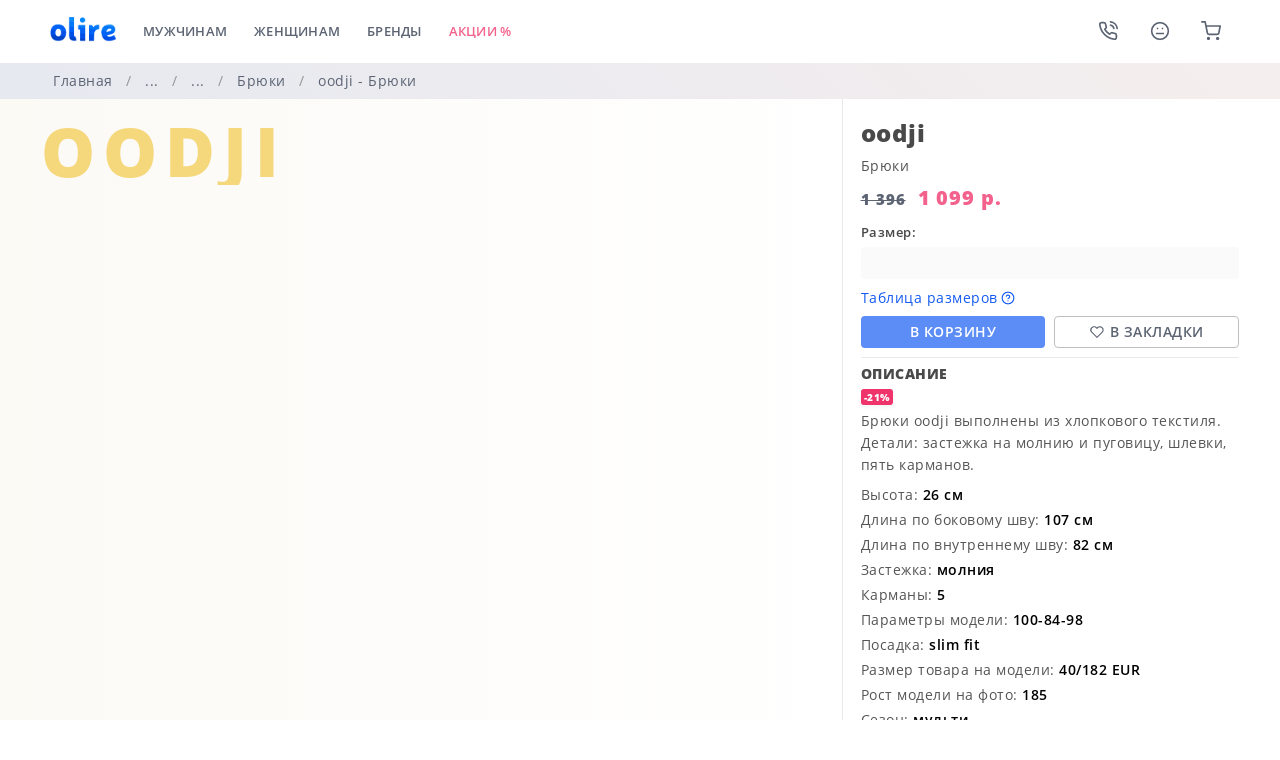

--- FILE ---
content_type: text/html; charset=utf-8
request_url: https://olire.ru/product/oo001emsnj41
body_size: 15883
content:
<!DOCTYPE html> <!-- Take on me ;) --> <html dir="ltr" lang="ru"> <head> <meta charset="UTF-8"> <meta name="viewport" content="width=device-width, initial-scale=1, maximum-scale=1"> <meta http-equiv="X-UA-Compatible" content="IE=edge"> <title>Брюки oodji купить за 1 099 р OO001EMSNJ41 в магазине OLIRE</title> <base href="https://olire.ru/"> <meta name="description" content="Брюки OO001EMSNJ41 от производителя oodji. Бесплатная доставка по Донецку, Макеевке и всей ДНР."> <meta name="author" content="_ulvbern_"> <meta property="og:locale" content="ru"> <meta property="og:title" content="Брюки oodji купить за 1 099 р OO001EMSNJ41 в магазине OLIRE"> <meta property="og:type" content="website"> <meta property="og:url" content="https://olire.ru/product/oo001emsnj41"> <meta property="og:image" content="https://olire.ru/i/p/oodji/oo001emsnj41-0.jpg"/> <meta property="og:image:type" content="image/jpeg"/> <meta property="og:locale" content="ru_RU"> <meta property="og:site_name" content="OLIRE"> <meta name="apple-mobile-web-app-title" content="OLIRE"> <meta name="application-name" content="Брюки oodji купить за 1 099 р OO001EMSNJ41 в магазине OLIRE"> <meta name="msapplication-TileColor" content="#2b5797"> <meta name="msapplication-config" content="/i/main/icons/browserconfig.xml"> <meta name="theme-color" content="#749ef7"> <link rel="dns-prefetch" href="https://www.gstatic.com"> <link rel="preload" href="/catalog/view/theme/cun/fonts/os-regular.woff" as="font" crossorigin="anonymous"/> <link rel="preload" href="/catalog/view/theme/cun/fonts/os-italic.woff" as="font" crossorigin="anonymous"/> <link rel="preload" href="/catalog/view/theme/cun/fonts/os-600.woff" as="font" crossorigin="anonymous"/> <link rel="preload" href="/catalog/view/theme/cun/fonts/os-800.woff" as="font" crossorigin="anonymous"/> <link rel="preload" href="/catalog/view/theme/cun/fonts/os-regular.woff2" as="font" crossorigin="anonymous"/> <link rel="preload" href="/catalog/view/theme/cun/fonts/os-italic.woff2" as="font" crossorigin="anonymous"/> <link rel="preload" href="/catalog/view/theme/cun/fonts/os-600.woff2" as="font" crossorigin="anonymous"/> <link rel="preload" href="/catalog/view/theme/cun/fonts/os-800.woff2" as="font" crossorigin="anonymous"/>  <link rel="prefetch" href="/catalog/view/theme/cun/stylesheet/normalize.css?v1.33" as="style"> <link rel="stylesheet" href="/catalog/view/theme/cun/stylesheet/A.normalize.css,,qv1.33+carousel.min.css,,qv1.33,Mcc.nLPFWiIfuu.css.pagespeed.cf.Jr3J0EBVNN.css" type="text/css" media="screen">  <link rel="prefetch" href="/catalog/view/theme/cun/stylesheet/main.css?v1.33" as="style"> <link rel="stylesheet" href="/catalog/view/theme/cun/stylesheet/main.css?v1.33" type="text/css" media="screen" prefetch> <link rel="apple-touch-icon" sizes="180x180" href="/i/main/icons/xapple-touch-icon.png.pagespeed.ic.K3wwVBhdSm.webp"> <link rel="icon" type="image/png" sizes="16x16" href="/i/main/icons/xfavicon-16x16.png.pagespeed.ic.YurNN14kgt.webp"> <link rel="icon" type="image/png" sizes="32x32" href="/i/main/icons/xfavicon-32x32.png.pagespeed.ic.mEUtiT0F4a.webp"> <link rel="manifest" href="/i/main/icons/site.webmanifest"> <link rel="mask-icon" href="/i/main/icons/safari-pinned-tab.svg" color="#5bbad5"> <link rel="shortcut icon" href="/i/main/icons/favicon.ico">  <script src="/catalog/view/theme/cun/libs/jquery-3.4.1.min.js,qv1.33.pagespeed.jm.tJmcu2pzqb.js"></script> <script src="/catalog/view/theme/cun/libs,_carousel.min.js,qv1.33+javascript,_common.js,qv1.33.pagespeed.jc.oOH9OBtwXZ.js"></script><script>eval(mod_pagespeed_bZsR5rFGEo);</script> <script>eval(mod_pagespeed_BrLYuyfLLI);</script> </head> <body class="body"> <!-- Yandex.Metrika counter --> <script type="text/javascript">(function(m,e,t,r,i,k,a){m[i]=m[i]||function(){(m[i].a=m[i].a||[]).push(arguments)};m[i].l=1*new Date();k=e.createElement(t),a=e.getElementsByTagName(t)[0],k.async=1,k.src=r,a.parentNode.insertBefore(k,a)})(window,document,"script","https://mc.yandex.ru/metrika/tag.js","ym");ym(55633483,"init",{clickmap:true,trackLinks:true,accurateTrackBounce:true,webvisor:true,ecommerce:"dataLayer"});</script> <noscript><div><img src="https://mc.yandex.ru/watch/55633483" style="position:absolute; left:-9999px;" alt=""/></div></noscript> <!-- /Yandex.Metrika counter --><script>window.dataLayer=window.dataLayer||[];</script> <svg width="0" height="0" style="position:absolute"><symbol viewBox="0 0 24 24" fill="none" stroke="currentColor" stroke-width="2" stroke-linecap="round" stroke-linejoin="round" id="alert-circle" xmlns="http://www.w3.org/2000/svg"><circle cx="12" cy="12" r="10"/><path d="M12 8v4M12 16h0"/></symbol><symbol viewBox="0 0 24 24" fill="none" stroke="currentColor" stroke-width="2" stroke-linecap="round" stroke-linejoin="round" id="alert-triangle" xmlns="http://www.w3.org/2000/svg"><path d="M10.29 3.86L1.82 18a2 2 0 001.71 3h16.94a2 2 0 001.71-3L13.71 3.86a2 2 0 00-3.42 0zM12 9v4M12 17h0"/></symbol><symbol viewBox="0 0 24 24" fill="none" stroke="currentColor" stroke-width="2" stroke-linecap="round" stroke-linejoin="round" id="arrow-left" xmlns="http://www.w3.org/2000/svg"><path d="M19 12H5M12 19l-7-7 7-7"/></symbol><symbol viewBox="0 0 24 24" fill="none" stroke="currentColor" stroke-width="2" stroke-linecap="round" stroke-linejoin="round" id="arrow-right" xmlns="http://www.w3.org/2000/svg"><path d="M5 12h14M12 5l7 7-7 7"/></symbol><symbol viewBox="0 0 24 24" fill="none" stroke="currentColor" stroke-width="2" stroke-linecap="round" stroke-linejoin="round" id="arrow-up-right" xmlns="http://www.w3.org/2000/svg"><path d="M7 17L17 7M7 7h10v10"/></symbol><symbol viewBox="0 0 24 24" fill="none" stroke="currentColor" stroke-width="2" stroke-linecap="round" stroke-linejoin="round" id="check" xmlns="http://www.w3.org/2000/svg"><path d="M20 6L9 17l-5-5"/></symbol><symbol viewBox="0 0 24 24" fill="none" stroke="currentColor" stroke-width="2" stroke-linecap="round" stroke-linejoin="round" id="chevron-down" xmlns="http://www.w3.org/2000/svg"><path d="M6 9l6 6 6-6"/></symbol><symbol viewBox="0 0 24 24" fill="none" stroke="currentColor" stroke-width="2" stroke-linecap="round" stroke-linejoin="round" id="chevron-left" xmlns="http://www.w3.org/2000/svg"><path d="M15 18l-6-6 6-6"/></symbol><symbol viewBox="0 0 24 24" fill="none" stroke="currentColor" stroke-width="2" stroke-linecap="round" stroke-linejoin="round" id="chevron-right" xmlns="http://www.w3.org/2000/svg"><path d="M9 18l6-6-6-6"/></symbol><symbol viewBox="0 0 24 24" fill="none" stroke="currentColor" stroke-width="2" stroke-linecap="round" stroke-linejoin="round" id="chevron-up" xmlns="http://www.w3.org/2000/svg"><path d="M18 15l-6-6-6 6"/></symbol><symbol viewBox="0 0 24 24" fill="none" stroke="currentColor" stroke-width="2" stroke-linecap="round" stroke-linejoin="round" id="chevrons-left" xmlns="http://www.w3.org/2000/svg"><path d="M11 17l-5-5 5-5M18 17l-5-5 5-5"/></symbol><symbol viewBox="0 0 24 24" fill="none" stroke="currentColor" stroke-width="2" stroke-linecap="round" stroke-linejoin="round" id="corner-up-left" xmlns="http://www.w3.org/2000/svg"><path d="M9 14L4 9l5-5"/><path d="M20 20v-7a4 4 0 00-4-4H4"/></symbol><symbol viewBox="0 0 24 24" fill="none" stroke="currentColor" stroke-width="2" stroke-linecap="round" stroke-linejoin="round" id="edit" xmlns="http://www.w3.org/2000/svg"><path d="M11 4H4a2 2 0 00-2 2v14a2 2 0 002 2h14a2 2 0 002-2v-7"/><path d="M18.5 2.5a2.121 2.121 0 013 3L12 15l-4 1 1-4 9.5-9.5z"/></symbol><symbol viewBox="0 0 36 36" fill="none" stroke="currentColor" stroke-width="2" stroke-linecap="round" stroke-linejoin="round" id="equal" xmlns="http://www.w3.org/2000/svg"><path d="M4 12h29v2H4zM4 22h29v2H4z"/></symbol><symbol viewBox="0 0 24 24" fill="none" stroke="currentColor" stroke-width="2" stroke-linecap="round" stroke-linejoin="round" id="external-link" xmlns="http://www.w3.org/2000/svg"><path d="M18 13v6a2 2 0 01-2 2H5a2 2 0 01-2-2V8a2 2 0 012-2h6M15 3h6v6M10 14L21 3"/></symbol><symbol viewBox="0 0 24 24" fill="none" stroke="currentColor" stroke-width="2" stroke-linecap="round" stroke-linejoin="round" id="eye" xmlns="http://www.w3.org/2000/svg"><path d="M1 12s4-8 11-8 11 8 11 8-4 8-11 8-11-8-11-8z"/><circle cx="12" cy="12" r="3"/></symbol><symbol viewBox="0 0 24 24" fill="none" stroke="currentColor" stroke-width="2" stroke-linecap="round" stroke-linejoin="round" id="filter" xmlns="http://www.w3.org/2000/svg"><path d="M22 3H2l8 9.46V19l4 2v-8.54L22 3z"/></symbol><symbol viewBox="0 0 24 24" stroke="currentColor" stroke-width="2" stroke-linecap="round" stroke-linejoin="round" id="heart" xmlns="http://www.w3.org/2000/svg"><path d="M20.84 4.61a5.5 5.5 0 00-7.78 0L12 5.67l-1.06-1.06a5.5 5.5 0 00-7.78 7.78l1.06 1.06L12 21.23l7.78-7.78 1.06-1.06a5.5 5.5 0 000-7.78z"/></symbol><symbol viewBox="0 0 24 24" fill="none" stroke="currentColor" stroke-width="2" stroke-linecap="round" stroke-linejoin="round" id="help-circle" xmlns="http://www.w3.org/2000/svg"><circle cx="12" cy="12" r="10"/><path d="M9.09 9a3 3 0 015.83 1c0 2-3 3-3 3M12 17h0"/></symbol><symbol viewBox="0 0 24 24" fill="none" stroke="currentColor" stroke-width="2" stroke-linecap="round" stroke-linejoin="round" id="home" xmlns="http://www.w3.org/2000/svg"><path d="M3 9l9-7 9 7v11a2 2 0 01-2 2H5a2 2 0 01-2-2z"/><path d="M9 22V12h6v10"/></symbol><symbol viewBox="0 0 24 24" fill="none" stroke="currentColor" stroke-width="2" stroke-linecap="round" stroke-linejoin="round" id="key" xmlns="http://www.w3.org/2000/svg"><path d="M21 2l-2 2m-7.61 7.61a5.5 5.5 0 11-7.778 7.778 5.5 5.5 0 017.777-7.777zm0 0L15.5 7.5m0 0l3 3L22 7l-3-3m-3.5 3.5L19 4"/></symbol><symbol viewBox="0 0 24 24" fill="none" stroke="currentColor" stroke-width="2" stroke-linecap="round" stroke-linejoin="round" id="link" xmlns="http://www.w3.org/2000/svg"><path d="M10 13a5 5 0 007.54.54l3-3a5 5 0 00-7.07-7.07l-1.72 1.71"/><path d="M14 11a5 5 0 00-7.54-.54l-3 3a5 5 0 007.07 7.07l1.71-1.71"/></symbol><symbol viewBox="0 0 24 24" fill="none" stroke="currentColor" stroke-width="2" stroke-linecap="round" stroke-linejoin="round" id="loader" xmlns="http://www.w3.org/2000/svg"><path d="M12 2v4M12 18v4M4.93 4.93l2.83 2.83M16.24 16.24l2.83 2.83M2 12h4M18 12h4M4.93 19.07l2.83-2.83M16.24 7.76l2.83-2.83"/></symbol><symbol viewBox="0 0 24 24" fill="none" stroke="currentColor" stroke-width="2" stroke-linecap="round" stroke-linejoin="round" id="log-out" xmlns="http://www.w3.org/2000/svg"><path d="M9 21H5a2 2 0 01-2-2V5a2 2 0 012-2h4M16 17l5-5-5-5M21 12H9"/></symbol><symbol viewBox="0 0 24 24" fill="none" stroke="currentColor" stroke-width="2" stroke-linecap="round" stroke-linejoin="round" id="meh" xmlns="http://www.w3.org/2000/svg"><circle cx="12" cy="12" r="10"/><path d="M8 15h8M9 9h.01M15 9h.01"/></symbol><symbol viewBox="0 0 24 24" fill="none" stroke="currentColor" stroke-width="2" stroke-linecap="round" stroke-linejoin="round" id="menu" xmlns="http://www.w3.org/2000/svg"><path d="M3 12h18M3 6h18M3 18h18"/></symbol><symbol viewBox="0 0 24 24" fill="none" stroke="currentColor" stroke-width="2" stroke-linecap="round" stroke-linejoin="round" id="minus" xmlns="http://www.w3.org/2000/svg"><path d="M5 12h14"/></symbol><symbol viewBox="0 0 24 24" fill="none" stroke="currentColor" stroke-width="2" stroke-linecap="round" stroke-linejoin="round" id="more-horizontal" xmlns="http://www.w3.org/2000/svg"><circle cx="12" cy="12" r="1"/><circle cx="19" cy="12" r="1"/><circle cx="5" cy="12" r="1"/></symbol><symbol viewBox="0 0 24 24" fill="none" stroke="currentColor" stroke-width="2" stroke-linecap="round" stroke-linejoin="round" id="phone-call" xmlns="http://www.w3.org/2000/svg"><path d="M15.05 5A5 5 0 0119 8.95M15.05 1A9 9 0 0123 8.94m-1 7.98v3a2 2 0 01-2.18 2 19.79 19.79 0 01-8.63-3.07 19.5 19.5 0 01-6-6 19.79 19.79 0 01-3.07-8.67A2 2 0 014.11 2h3a2 2 0 012 1.72 12.84 12.84 0 00.7 2.81 2 2 0 01-.45 2.11L8.09 9.91a16 16 0 006 6l1.27-1.27a2 2 0 012.11-.45 12.84 12.84 0 002.81.7A2 2 0 0122 16.92z"/></symbol><symbol viewBox="0 0 24 24" fill="none" stroke="currentColor" stroke-width="2" stroke-linecap="round" stroke-linejoin="round" id="plus" xmlns="http://www.w3.org/2000/svg"><path d="M12 5v14M5 12h14"/></symbol><symbol viewBox="0 0 24 24" fill="none" stroke="currentColor" stroke-width="2" stroke-linecap="round" stroke-linejoin="round" id="refresh-cw" xmlns="http://www.w3.org/2000/svg"><path d="M23 4v6h-6M1 20v-6h6"/><path d="M3.51 9a9 9 0 0114.85-3.36L23 10M1 14l4.64 4.36A9 9 0 0020.49 15"/></symbol><symbol viewBox="0 0 24 24" fill="none" stroke="currentColor" stroke-width="2" stroke-linecap="round" stroke-linejoin="round" id="search" xmlns="http://www.w3.org/2000/svg"><circle cx="11" cy="11" r="8"/><path d="M21 21l-4.35-4.35"/></symbol><symbol viewBox="0 0 24 24" fill="none" stroke="currentColor" stroke-width="2" stroke-linecap="round" stroke-linejoin="round" id="send" xmlns="http://www.w3.org/2000/svg"><path d="M22 2L11 13M22 2l-7 20-4-9-9-4 20-7z"/></symbol><symbol viewBox="0 0 24 24" fill="none" stroke="currentColor" stroke-width="2" stroke-linecap="round" stroke-linejoin="round" id="settings" xmlns="http://www.w3.org/2000/svg"><circle cx="12" cy="12" r="3"/><path d="M19.4 15a1.65 1.65 0 00.33 1.82l.06.06a2 2 0 010 2.83 2 2 0 01-2.83 0l-.06-.06a1.65 1.65 0 00-1.82-.33 1.65 1.65 0 00-1 1.51V21a2 2 0 01-2 2 2 2 0 01-2-2v-.09A1.65 1.65 0 009 19.4a1.65 1.65 0 00-1.82.33l-.06.06a2 2 0 01-2.83 0 2 2 0 010-2.83l.06-.06a1.65 1.65 0 00.33-1.82 1.65 1.65 0 00-1.51-1H3a2 2 0 01-2-2 2 2 0 012-2h.09A1.65 1.65 0 004.6 9a1.65 1.65 0 00-.33-1.82l-.06-.06a2 2 0 010-2.83 2 2 0 012.83 0l.06.06a1.65 1.65 0 001.82.33H9a1.65 1.65 0 001-1.51V3a2 2 0 012-2 2 2 0 012 2v.09a1.65 1.65 0 001 1.51 1.65 1.65 0 001.82-.33l.06-.06a2 2 0 012.83 0 2 2 0 010 2.83l-.06.06a1.65 1.65 0 00-.33 1.82V9a1.65 1.65 0 001.51 1H21a2 2 0 012 2 2 2 0 01-2 2h-.09a1.65 1.65 0 00-1.51 1z"/></symbol><symbol viewBox="0 0 24 24" fill="none" stroke="currentColor" stroke-width="2" stroke-linecap="round" stroke-linejoin="round" id="shopping-cart" xmlns="http://www.w3.org/2000/svg"><circle cx="9" cy="21" r="1"/><circle cx="20" cy="21" r="1"/><path d="M1 1h4l2.68 13.39a2 2 0 002 1.61h9.72a2 2 0 002-1.61L23 6H6"/></symbol><symbol viewBox="0 0 24 24" fill="none" stroke="currentColor" stroke-width="2" stroke-linecap="round" stroke-linejoin="round" id="smile" xmlns="http://www.w3.org/2000/svg"><circle cx="12" cy="12" r="10"/><path d="M8 14s1.5 2 4 2 4-2 4-2M9 9h.01M15 9h.01"/></symbol><symbol viewBox="0 0 24 24" fill="none" stroke="currentColor" stroke-width="2" stroke-linecap="round" stroke-linejoin="round" id="star" xmlns="http://www.w3.org/2000/svg"><path d="M12 2l3.09 6.26L22 9.27l-5 4.87 1.18 6.88L12 17.77l-6.18 3.25L7 14.14 2 9.27l6.91-1.01L12 2z"/></symbol><symbol viewBox="0 0 24 24" fill="currentColor" stroke="currentColor" stroke-width="2" stroke-linecap="round" stroke-linejoin="round" id="star-fill" xmlns="http://www.w3.org/2000/svg"><path d="M12 2l3.09 6.26L22 9.27l-5 4.87 1.18 6.88L12 17.77l-6.18 3.25L7 14.14 2 9.27l6.91-1.01L12 2z"/></symbol><symbol viewBox="0 0 24 24" fill="none" stroke="currentColor" stroke-width="2" stroke-linecap="round" stroke-linejoin="round" id="thumbs-up" xmlns="http://www.w3.org/2000/svg"><path d="M14 9V5a3 3 0 00-3-3l-4 9v11h11.28a2 2 0 002-1.7l1.38-9a2 2 0 00-2-2.3zM7 22H4a2 2 0 01-2-2v-7a2 2 0 012-2h3"/></symbol><symbol viewBox="0 0 24 24" fill="none" stroke="currentColor" stroke-width="2" stroke-linecap="round" stroke-linejoin="round" id="trash" xmlns="http://www.w3.org/2000/svg"><path d="M3 6h18M19 6v14a2 2 0 01-2 2H7a2 2 0 01-2-2V6m3 0V4a2 2 0 012-2h4a2 2 0 012 2v2M10 11v6M14 11v6"/></symbol><symbol viewBox="0 0 24 24" fill="none" stroke="currentColor" stroke-width="2" stroke-linecap="round" stroke-linejoin="round" id="user" xmlns="http://www.w3.org/2000/svg"><path d="M20 21v-2a4 4 0 00-4-4H8a4 4 0 00-4 4v2"/><circle cx="12" cy="7" r="4"/></symbol><symbol viewBox="0 0 24 24" fill="none" stroke="currentColor" stroke-width="2" stroke-linecap="round" stroke-linejoin="round" id="x" xmlns="http://www.w3.org/2000/svg"><path d="M18 6L6 18M6 6l12 12"/></symbol><symbol viewBox="0 0 24 24" fill="none" stroke="currentColor" stroke-width="2" stroke-linecap="round" stroke-linejoin="round" id="zoom-in" xmlns="http://www.w3.org/2000/svg"><circle cx="11" cy="11" r="8"/><path d="M21 21l-4.35-4.35M11 8v6M8 11h6"/></symbol><symbol viewBox="0 0 24 24" fill="none" stroke="currentColor" stroke-width="2" stroke-linecap="round" stroke-linejoin="round" id="zoom-out" xmlns="http://www.w3.org/2000/svg"><circle cx="11" cy="11" r="8"/><path d="M21 21l-4.35-4.35M8 11h6"/></symbol><symbol fill="currentColor" stroke="none" stroke-width="0" stroke-linecap="round" stroke-linejoin="round" id="sort-asc" xmlns="http://www.w3.org/2000/svg" viewBox="0 0 384 384"><path d="M 195.371094 164.453125 L 291.300781 164.453125 C 293.300781 164.453125 294.941406 163.8125 296.222656 162.527344 C 297.507812 161.242188 298.152344 159.601562 298.152344 157.601562 L 298.152344 116.488281 C 298.152344 114.488281 297.507812 112.847656 296.222656 111.5625 C 294.941406 110.28125 293.300781 109.636719 291.300781 109.636719 L 195.371094 109.636719 C 193.371094 109.636719 191.730469 110.277344 190.445312 111.5625 C 189.164062 112.847656 188.519531 114.488281 188.519531 116.488281 L 188.519531 157.601562 C 188.519531 159.601562 189.160156 161.242188 190.445312 162.527344 C 191.730469 163.808594 193.371094 164.453125 195.371094 164.453125 Z M 195.371094 164.453125 "/><path d="M 195.371094 54.816406 L 250.1875 54.816406 C 252.1875 54.816406 253.828125 54.175781 255.109375 52.890625 C 256.398438 51.605469 257.03125 49.964844 257.03125 47.964844 L 257.03125 6.851562 C 257.03125 4.855469 256.398438 3.210938 255.109375 1.925781 C 253.828125 0.644531 252.1875 0 250.1875 0 L 195.371094 0 C 193.375 0 191.734375 0.640625 190.449219 1.925781 C 189.164062 3.210938 188.523438 4.855469 188.523438 6.851562 L 188.523438 47.964844 C 188.523438 49.964844 189.164062 51.605469 190.449219 52.890625 C 191.734375 54.171875 193.375 54.816406 195.371094 54.816406 Z M 195.371094 54.816406 "/><path d="M 147.40625 301.492188 L 106.292969 301.492188 L 106.292969 6.851562 C 106.292969 4.855469 105.652344 3.210938 104.367188 1.925781 C 103.082031 0.644531 101.441406 0 99.441406 0 L 58.328125 0 C 56.328125 0 54.683594 0.640625 53.402344 1.925781 C 52.121094 3.210938 51.476562 4.855469 51.476562 6.851562 L 51.476562 301.492188 L 10.363281 301.492188 C 7.222656 301.492188 5.082031 302.917969 3.9375 305.773438 C 2.796875 308.488281 3.296875 310.984375 5.4375 313.269531 L 73.957031 381.792969 C 75.527344 383.074219 77.167969 383.714844 78.882812 383.714844 C 80.738281 383.714844 82.382812 383.074219 83.808594 381.792969 L 152.113281 313.484375 C 153.542969 311.777344 154.257812 310.058594 154.257812 308.351562 C 154.257812 306.347656 153.613281 304.707031 152.332031 303.414062 C 151.046875 302.136719 149.40625 301.492188 147.40625 301.492188 Z M 147.40625 301.492188 "/><path d="M 378.453125 330.832031 C 377.167969 329.542969 375.527344 328.902344 373.527344 328.902344 L 195.371094 328.902344 C 193.375 328.902344 191.734375 329.542969 190.449219 330.832031 C 189.164062 332.113281 188.523438 333.757812 188.523438 335.753906 L 188.523438 376.867188 C 188.523438 378.871094 189.164062 380.503906 190.449219 381.792969 C 191.734375 383.078125 193.375 383.71875 195.371094 383.71875 L 373.527344 383.71875 C 375.527344 383.71875 377.167969 383.078125 378.453125 381.792969 C 379.734375 380.503906 380.375 378.871094 380.375 376.867188 L 380.375 335.753906 C 380.378906 333.757812 379.734375 332.113281 378.453125 330.832031 Z M 378.453125 330.832031 "/><path d="M 195.371094 274.082031 L 332.414062 274.082031 C 334.414062 274.082031 336.054688 273.441406 337.34375 272.160156 C 338.625 270.875 339.265625 269.234375 339.265625 267.238281 L 339.265625 226.121094 C 339.265625 224.125 338.625 222.480469 337.34375 221.199219 C 336.054688 219.914062 334.414062 219.273438 332.414062 219.273438 L 195.371094 219.273438 C 193.371094 219.273438 191.730469 219.914062 190.445312 221.199219 C 189.164062 222.480469 188.519531 224.125 188.519531 226.121094 L 188.519531 267.238281 C 188.519531 269.234375 189.160156 270.875 190.445312 272.160156 C 191.730469 273.441406 193.371094 274.082031 195.371094 274.082031 Z M 195.371094 274.082031 "/></symbol><symbol fill="currentColor" stroke="none" stroke-width="0" stroke-linecap="round" stroke-linejoin="round" id="sort-desc" xmlns="http://www.w3.org/2000/svg" viewBox="0 0 384 384"><path d="M 250.1875 328.902344 L 195.371094 328.902344 C 193.375 328.902344 191.734375 329.542969 190.449219 330.832031 C 189.164062 332.113281 188.523438 333.757812 188.523438 335.753906 L 188.523438 376.867188 C 188.523438 378.871094 189.164062 380.503906 190.449219 381.792969 C 191.734375 383.078125 193.375 383.71875 195.371094 383.71875 L 250.1875 383.71875 C 252.1875 383.71875 253.828125 383.078125 255.109375 381.792969 C 256.398438 380.503906 257.03125 378.871094 257.03125 376.867188 L 257.03125 335.753906 C 257.03125 333.757812 256.398438 332.113281 255.109375 330.832031 C 253.828125 329.542969 252.1875 328.902344 250.1875 328.902344 Z M 250.1875 328.902344 "/><path d="M 147.40625 301.492188 L 106.292969 301.492188 L 106.292969 6.851562 C 106.292969 4.855469 105.652344 3.210938 104.367188 1.925781 C 103.082031 0.644531 101.441406 0 99.441406 0 L 58.328125 0 C 56.328125 0 54.683594 0.640625 53.402344 1.925781 C 52.121094 3.210938 51.476562 4.855469 51.476562 6.851562 L 51.476562 301.492188 L 10.363281 301.492188 C 7.222656 301.492188 5.082031 302.917969 3.9375 305.773438 C 2.796875 308.488281 3.296875 310.984375 5.4375 313.269531 L 73.957031 381.792969 C 75.527344 383.074219 77.167969 383.714844 78.882812 383.714844 C 80.738281 383.714844 82.382812 383.074219 83.808594 381.792969 L 152.113281 313.484375 C 153.542969 311.777344 154.257812 310.058594 154.257812 308.351562 C 154.257812 306.347656 153.613281 304.707031 152.332031 303.414062 C 151.046875 302.136719 149.40625 301.492188 147.40625 301.492188 Z M 147.40625 301.492188 "/><path d="M 291.300781 219.273438 L 195.371094 219.273438 C 193.371094 219.273438 191.730469 219.914062 190.445312 221.195312 C 189.164062 222.480469 188.519531 224.121094 188.519531 226.117188 L 188.519531 267.234375 C 188.519531 269.230469 189.160156 270.875 190.445312 272.15625 C 191.730469 273.441406 193.371094 274.082031 195.371094 274.082031 L 291.300781 274.082031 C 293.300781 274.082031 294.941406 273.441406 296.222656 272.15625 C 297.507812 270.875 298.152344 269.230469 298.152344 267.234375 L 298.152344 226.117188 C 298.152344 224.121094 297.507812 222.476562 296.222656 221.195312 C 294.941406 219.914062 293.300781 219.273438 291.300781 219.273438 Z M 291.300781 219.273438 "/><path d="M 378.453125 1.925781 C 377.167969 0.644531 375.527344 0 373.527344 0 L 195.371094 0 C 193.375 0 191.734375 0.640625 190.449219 1.925781 C 189.164062 3.210938 188.523438 4.855469 188.523438 6.851562 L 188.523438 47.964844 C 188.523438 49.964844 189.164062 51.605469 190.449219 52.890625 C 191.734375 54.171875 193.375 54.816406 195.371094 54.816406 L 373.527344 54.816406 C 375.527344 54.816406 377.167969 54.175781 378.453125 52.890625 C 379.734375 51.605469 380.375 49.964844 380.375 47.964844 L 380.375 6.851562 C 380.378906 4.855469 379.734375 3.210938 378.453125 1.925781 Z M 378.453125 1.925781 "/><path d="M 332.414062 109.636719 L 195.371094 109.636719 C 193.371094 109.636719 191.730469 110.277344 190.445312 111.5625 C 189.164062 112.847656 188.519531 114.488281 188.519531 116.488281 L 188.519531 157.601562 C 188.519531 159.601562 189.160156 161.242188 190.445312 162.527344 C 191.730469 163.808594 193.371094 164.453125 195.371094 164.453125 L 332.414062 164.453125 C 334.414062 164.453125 336.054688 163.8125 337.34375 162.527344 C 338.625 161.242188 339.265625 159.601562 339.265625 157.601562 L 339.265625 116.488281 C 339.265625 114.488281 338.625 112.84375 337.34375 111.5625 C 336.050781 110.28125 334.410156 109.636719 332.414062 109.636719 Z M 332.414062 109.636719 "/></symbol><symbol xmlns="http://www.w3.org/2000/svg" viewBox="0 0 24 24" fill="none" stroke="currentColor" stroke-width="2" stroke-linecap="round" stroke-linejoin="round" id="chevrons-right"><polyline points="13 17 18 12 13 7"></polyline><polyline points="6 17 11 12 6 7"></polyline></symbol></svg> <span itemscope itemtype="http://schema.org/DepartmentStore"> <meta itemprop="name" content="OLIRE"/> <link itemprop="url" href="https://olire.ru/"/> <link itemprop="image" href="https://olire.ru/i/main/logo.png"/> <meta itemprop="email" content="support@olire.ru"/> <meta itemprop="priceRange" content="RUB"/> <meta itemprop="telephone" content="+38-071-320-70-33"/> <span itemprop="address" itemscope itemtype="http://schema.org/PostalAddress"> <meta itemprop="addressLocality" content="Донецк, Украина"/> <meta itemprop="postalCode" content="83000"/> <meta itemprop="streetAddress" content="ул. Артема 5"/> </span> <span itemprop="location" itemscope itemtype="http://schema.org/Place"> <meta itemprop="name" content="OLIRE"/> <meta itemprop="telephone" content="+38-071-320-70-33"/> <span itemprop="address" itemscope itemtype="http://schema.org/PostalAddress"> <meta itemprop="addressLocality" content="Донецк, Украина"/> <meta itemprop="postalCode" content="83000"/> <meta itemprop="streetAddress" content="ул. Артема 5"/> </span> <span itemprop="geo" itemscope itemtype="http://schema.org/GeoCoordinates"> <meta itemprop="latitude" content="47.987047"/> <meta itemprop="longitude" content="37.804988"/> <span itemprop="address" itemscope itemtype="http://schema.org/PostalAddress"> <meta itemprop="addressLocality" content="Донецк, Украина"/> <meta itemprop="postalCode" content="83000"/> <meta itemprop="streetAddress" content="ул. Артема 5"/> </span> </span> </span> <span itemprop="potentialAction" itemscope itemtype="http://schema.org/SearchAction"> <meta itemprop="target" content="https://olire.ru/search?search={search_term_string}"/> <input type="hidden" itemprop="query-input" name="search_term_string"> </span> <span itemprop="openingHoursSpecification" itemscope itemtype="http://schema.org/OpeningHoursSpecification"> <link itemprop="dayOfWeek" href="http://schema.org/Saturday"/> <meta itemprop="opens" content="00:00"/> <meta itemprop="closes" content="23:59"/> </span> <span itemprop="openingHoursSpecification" itemscope itemtype="http://schema.org/OpeningHoursSpecification"> <link itemprop="dayOfWeek" href="http://schema.org/Sunday"/> <meta itemprop="opens" content="00:00"/> <meta itemprop="closes" content="00:00"/> </span> </span> <span class="vcard"> <span class="fn"> <span class="value-title" title="OLIRE"></span> </span> <span class="org"> <span class="value-title" title="OLIRE"></span> </span> <span class="url"> <span class="value-title" title="https://olire.ru/"></span> </span> <span class="adr"> <span class="locality"> <span class="value-title" title="Донецк, Украина"></span> </span> <span class="street-address"> <span class="value-title" title="ул. Артема 5"></span> </span> <span class="postal-code"> <span class="value-title" title="83000"></span> </span> </span> <span class="geo"> <span class="latitude"> <span class="value-title" title="47.987047"></span> </span> <span class="longitude"> <span class="value-title" title="37.804988"></span> </span> </span> <span class="tel"> <span class="value-title" title="+38-071-320-70-33"></span> </span> <span class="photo"> <span class="value-title" title="https://olire.ru/i/main/logo.png"></span> </span> <span class="priceRange"> <span class="value-title" title="RUB"></span> </span> </span> <header class="head"> <div class="container head__wrap"> <div class="head__buttons head__buttons--left"> <button class="btn btn--i btn--lg head__nav-btn btn-menu" data-trigger-open="navigation"><svg class="icon"><use xlink:href="#menu"></use></svg></button> <button data-trigger-open="account" class="btn btn--i btn--lg head__nav-btn btn-user" title="Авторизация"><svg class="icon"><use xlink:href="#meh"></use></svg><span class="count wishlist-count" data-count="0">0</span></button> </div> <div class="head__logo logo"> <a href="https://olire.ru/" class="logo__link"><img src="https://olire.ru/i/main/xlogo.png.pagespeed.ic.1gzbkywpys.webp" title="OLIRE" alt="OLIRE" class="img-responsive"></a> </div> <nav class="navigation head__navigation"> <div class="navigation__wrap"> <div class="navigation__inner"> <div class="navigation__buttons"> <button data-trigger-open="callback" class="btn btn--i btn--lg navigation__btn-top btn-callback"><svg class="icon"><use xlink:href="#phone-call"></use></svg></button> <button class="btn btn--i btn--lg navigation__btn-top btn-close" data-trigger-close><svg class="icon"><use xlink:href="#chevrons-left"></use></svg></button> </div> <ul class="navigation__list"> <li class="navigation__list-item"> <span class="icon-text-aligner"> <a href="https://olire.ru/men" class="navigation__link" title="Мужчинам">Мужчинам</a> <button class="btn btn--simple btn--md navigation__btn"><svg class="icon"><use xlink:href="#chevron-right"></use></svg></button></span> <ul class="dropdown" data-category="MEN"> <li class="dropdown__item"> <span class="icon-text-aligner dropdown__title"> <a href="https://olire.ru/men-odezhda" class="dropdown__link" title="Одежда">Одежда</a> <button class="btn btn--simple btn--md navigation__btn"><svg class="icon"><use xlink:href="#chevron-right"></use></svg></button></span> <ul class="dropdown__sub-list"> <li class="dropdown__sub-list-item"> <a href="https://olire.ru/men-odezhda-bryuki" class="dropdown__link" title="Брюки">Брюки</a> </li> <li class="dropdown__sub-list-item"> <a href="https://olire.ru/men-odezhda-verkhnyaya-odezhda" class="dropdown__link" title="Верхняя одежда">Верхняя одежда</a> </li> <li class="dropdown__sub-list-item"> <a href="https://olire.ru/men-odezhda-dzhempery" class="dropdown__link" title="Джемперы">Джемперы</a> </li> <li class="dropdown__sub-list-item"> <a href="https://olire.ru/men-odezhda-kardigany-i-svitera" class="dropdown__link" title="Кардиганы и свитера">Кардиганы и свитера</a> </li> <li class="dropdown__sub-list-item"> <a href="https://olire.ru/men-odezhda-dzhinsy" class="dropdown__link" title="Джинсы">Джинсы</a> </li> <li class="dropdown__sub-list-item"> <a href="https://olire.ru/men-odezhda-majki" class="dropdown__link" title="Майки">Майки</a> </li> <li class="dropdown__sub-list-item"> <a href="https://olire.ru/men-odezhda-pidzhaki-i-kostyumy" class="dropdown__link" title="Пиджаки и костюмы">Пиджаки и костюмы</a> </li> <li class="dropdown__sub-list-item"> <a href="https://olire.ru/men-odezhda-shorty-dlya-plavaniya" class="dropdown__link" title="Шорты для плавания">Шорты для плавания</a> </li> <li class="dropdown__sub-list-item"> <a href="https://olire.ru/men-odezhda-rubashki" class="dropdown__link" title="Рубашки">Рубашки</a> </li> <li class="dropdown__sub-list-item"> <a href="https://olire.ru/men-odezhda-sportivnye-kostyumy" class="dropdown__link" title="Спортивные костюмы">Спортивные костюмы</a> </li> <li class="dropdown__sub-list-item"> <a href="https://olire.ru/men-odezhda-tolstovki-i-olimpijki" class="dropdown__link" title="Толстовки и олимпийки">Толстовки и олимпийки</a> </li> <li class="dropdown__sub-list-item"> <a href="https://olire.ru/men-odezhda-futbolki-i-polo" class="dropdown__link" title="Футболки и поло">Футболки и поло</a> </li> <li class="dropdown__sub-list-item"> <a href="https://olire.ru/men-odezhda-shorty" class="dropdown__link" title="Шорты">Шорты</a> </li> </ul> </li> <li class="dropdown__item"> <span class="icon-text-aligner dropdown__title"> <a href="https://olire.ru/men-obuv" class="dropdown__link" title="Обувь">Обувь</a> <button class="btn btn--simple btn--md navigation__btn"><svg class="icon"><use xlink:href="#chevron-right"></use></svg></button></span> <ul class="dropdown__sub-list"> <li class="dropdown__sub-list-item"> <a href="https://olire.ru/men-obuv-botinki" class="dropdown__link" title="Ботинки">Ботинки</a> </li> <li class="dropdown__sub-list-item"> <a href="https://olire.ru/men-obuv-kedy" class="dropdown__link" title="Кеды">Кеды</a> </li> <li class="dropdown__sub-list-item"> <a href="https://olire.ru/men-obuv-krossovki" class="dropdown__link" title="Кроссовки">Кроссовки</a> </li> <li class="dropdown__sub-list-item"> <a href="https://olire.ru/men-obuv-sandali" class="dropdown__link" title="Сандали">Сандали</a> </li> <li class="dropdown__sub-list-item"> <a href="https://olire.ru/men-obuv-slantsy" class="dropdown__link" title="Сланцы">Сланцы</a> </li> <li class="dropdown__sub-list-item"> <a href="https://olire.ru/men-obuv-slipony" class="dropdown__link" title="Слипоны">Слипоны</a> </li> <li class="dropdown__sub-list-item"> <a href="https://olire.ru/men-obuv-tufli" class="dropdown__link" title="Туфли">Туфли</a> </li> </ul> </li> <li class="dropdown__item"> <span class="icon-text-aligner dropdown__title"> <a href="https://olire.ru/men-aksessuary" class="dropdown__link" title="Аксессуары">Аксессуары</a> <button class="btn btn--simple btn--md navigation__btn"><svg class="icon"><use xlink:href="#chevron-right"></use></svg></button></span> <ul class="dropdown__sub-list"> <li class="dropdown__sub-list-item"> <a href="https://olire.ru/men-aksessuary-golovnye-ubory" class="dropdown__link" title="Головные уборы">Головные уборы</a> </li> <li class="dropdown__sub-list-item"> <a href="https://olire.ru/men-aksessuary-perchatki-i-varezhki" class="dropdown__link" title="Перчатки и варежки">Перчатки и варежки</a> </li> <li class="dropdown__sub-list-item"> <a href="https://olire.ru/men-aksessuary-remni-i-podtyazhki" class="dropdown__link" title="Ремни и подтяжки">Ремни и подтяжки</a> </li> <li class="dropdown__sub-list-item"> <a href="https://olire.ru/men-aksessuary-sharfy-i-platki" class="dropdown__link" title="Шарфы и платки">Шарфы и платки</a> </li> <li class="dropdown__sub-list-item"> <a href="https://olire.ru/men-aksessuary-ryukzaki" class="dropdown__link" title="Рюкзаки">Рюкзаки</a> </li> </ul> </li> <li class="dropdown__item"> <span class="icon-text-aligner dropdown__title"> <span class="dropdown__link">Популярные бренды</span> <button class="btn btn--simple btn--md navigation__btn"><svg class="icon"><use xlink:href="#chevron-right"></use></svg></button></span> <ul class="dropdown__sub-list"> <li class="dropdown__sub-list-item"> <a href="https://olire.ru/pullbear" class="dropdown__link" title="Pull&amp;Bear">Pull&amp;Bear</a> </li> <li class="dropdown__sub-list-item"> <a href="https://olire.ru/nike" class="dropdown__link" title="Nike">Nike</a> </li> <li class="dropdown__sub-list-item"> <a href="https://olire.ru/oodji" class="dropdown__link" title="oodji">oodji</a> </li> <li class="dropdown__sub-list-item"> <a href="https://olire.ru/bershka" class="dropdown__link" title="Bershka">Bershka</a> </li> <li class="dropdown__sub-list-item"> <a href="https://olire.ru/adidas" class="dropdown__link" title="adidas">adidas</a> </li> <li class="dropdown__sub-list-item"> <a href="https://olire.ru/befree" class="dropdown__link" title="Befree">Befree</a> </li> <li class="dropdown__sub-list-item"> <a href="https://olire.ru/colins" class="dropdown__link" title="Colin's">Colin's</a> </li> <li class="dropdown__sub-list-item"> <a href="https://olire.ru/ostin" class="dropdown__link" title="O'stin">O'stin</a> </li> <li class="dropdown__sub-list-item"> <a href="https://olire.ru/bugatti" class="dropdown__link" title="Bugatti">Bugatti</a> </li> <li class="dropdown__sub-list-item"> <a href="https://olire.ru/ascot" class="dropdown__link" title="Ascot">Ascot</a> </li> <li class="dropdown__sub-list-item"> <a href="https://olire.ru/patrol" class="dropdown__link" title="Patrol">Patrol</a> </li> <li class="dropdown__sub-list-item"> <a href="https://olire.ru/brave-soul" class="dropdown__link" title="Brave Soul">Brave Soul</a> </li> <li class="dropdown__sub-list-item"> <a href="https://olire.ru/marks-spencer" class="dropdown__link" title="Marks &amp; Spencer">Marks &amp; Spencer</a> </li> </ul> </li> </ul> </li> <li class="navigation__list-item"> <span class="icon-text-aligner"> <a href="https://olire.ru/women" class="navigation__link" title="Женщинам">Женщинам</a> <button class="btn btn--simple btn--md navigation__btn"><svg class="icon"><use xlink:href="#chevron-right"></use></svg></button></span> <ul class="dropdown" data-category="WOMEN"> <li class="dropdown__item"> <span class="icon-text-aligner dropdown__title"> <a href="https://olire.ru/women-odezhda" class="dropdown__link" title="Одежда">Одежда</a> <button class="btn btn--simple btn--md navigation__btn"><svg class="icon"><use xlink:href="#chevron-right"></use></svg></button></span> <ul class="dropdown__sub-list"> <li class="dropdown__sub-list-item"> <a href="https://olire.ru/women-odezhda-verkhnyaya-odezhda" class="dropdown__link" title="Верхняя одежда">Верхняя одежда</a> </li> <li class="dropdown__sub-list-item"> <a href="https://olire.ru/women-odezhda-cvitera-i-kardigany" class="dropdown__link" title="Cвитера и кардиганы">Cвитера и кардиганы</a> </li> <li class="dropdown__sub-list-item"> <a href="https://olire.ru/women-odezhda-dzhinsy" class="dropdown__link" title="Джинсы">Джинсы</a> </li> <li class="dropdown__sub-list-item"> <a href="https://olire.ru/women-odezhda-pidzhaki-i-kostyumy" class="dropdown__link" title="Пиджаки и костюмы">Пиджаки и костюмы</a> </li> <li class="dropdown__sub-list-item"> <a href="https://olire.ru/women-odezhda-platya-i-sarafany" class="dropdown__link" title="Платья и сарафаны">Платья и сарафаны</a> </li> <li class="dropdown__sub-list-item"> <a href="https://olire.ru/women-odezhda-sportivnye-kostyumy" class="dropdown__link" title="Спортивные костюмы">Спортивные костюмы</a> </li> <li class="dropdown__sub-list-item"> <a href="https://olire.ru/women-odezhda-tolstovki-i-olimpijki" class="dropdown__link" title="Толстовки и олимпийки">Толстовки и олимпийки</a> </li> <li class="dropdown__sub-list-item"> <a href="https://olire.ru/women-odezhda-bluzki-i-rubashki" class="dropdown__link" title="Блузки и рубашки">Блузки и рубашки</a> </li> <li class="dropdown__sub-list-item"> <a href="https://olire.ru/women-odezhda-topy-i-majki" class="dropdown__link" title="Топы и майки">Топы и майки</a> </li> <li class="dropdown__sub-list-item"> <a href="https://olire.ru/women-odezhda-bryuki" class="dropdown__link" title="Брюки">Брюки</a> </li> <li class="dropdown__sub-list-item"> <a href="https://olire.ru/women-odezhda-futbolki-i-polo" class="dropdown__link" title="Футболки и поло">Футболки и поло</a> </li> <li class="dropdown__sub-list-item"> <a href="https://olire.ru/women-odezhda-shorty" class="dropdown__link" title="Шорты">Шорты</a> </li> <li class="dropdown__sub-list-item"> <a href="https://olire.ru/women-odezhda-yubki" class="dropdown__link" title="Юбки">Юбки</a> </li> </ul> </li> <li class="dropdown__item"> <span class="icon-text-aligner dropdown__title"> <a href="https://olire.ru/women-obuv" class="dropdown__link" title="Обувь">Обувь</a> <button class="btn btn--simple btn--md navigation__btn"><svg class="icon"><use xlink:href="#chevron-right"></use></svg></button></span> <ul class="dropdown__sub-list"> <li class="dropdown__sub-list-item"> <a href="https://olire.ru/women-obuv-baletki" class="dropdown__link" title="Балетки">Балетки</a> </li> <li class="dropdown__sub-list-item"> <a href="https://olire.ru/women-obuv-bosonozhki" class="dropdown__link" title="Босоножки">Босоножки</a> </li> <li class="dropdown__sub-list-item"> <a href="https://olire.ru/women-obuv-batilony" class="dropdown__link" title="Ботильоны">Ботильоны</a> </li> <li class="dropdown__sub-list-item"> <a href="https://olire.ru/women-obuv-botinki" class="dropdown__link" title="Ботинки">Ботинки</a> </li> <li class="dropdown__sub-list-item"> <a href="https://olire.ru/women-obuv-krossovki-i-kedy" class="dropdown__link" title="Кроссовки и кеды">Кроссовки и кеды</a> </li> <li class="dropdown__sub-list-item"> <a href="https://olire.ru/women-obuv-mokasiny-i-topsajdery" class="dropdown__link" title="Мокасины и топсайдеры">Мокасины и топсайдеры</a> </li> <li class="dropdown__sub-list-item"> <a href="https://olire.ru/women-obuv-sabo-i-myuli" class="dropdown__link" title="Сабо и мюли">Сабо и мюли</a> </li> <li class="dropdown__sub-list-item"> <a href="https://olire.ru/women-obuv-sapogi" class="dropdown__link" title="Сапоги">Сапоги</a> </li> <li class="dropdown__sub-list-item"> <a href="https://olire.ru/women-obuv-slantsy" class="dropdown__link" title="Сланцы">Сланцы</a> </li> <li class="dropdown__sub-list-item"> <a href="https://olire.ru/women-obuv-tufli" class="dropdown__link" title="Туфли">Туфли</a> </li> <li class="dropdown__sub-list-item"> <a href="https://olire.ru/women-obuv-espadrili" class="dropdown__link" title="Эспадрильи">Эспадрильи</a> </li> </ul> </li> <li class="dropdown__item"> <span class="icon-text-aligner dropdown__title"> <a href="https://olire.ru/women-aksessuary" class="dropdown__link" title="Аксессуары">Аксессуары</a> <button class="btn btn--simple btn--md navigation__btn"><svg class="icon"><use xlink:href="#chevron-right"></use></svg></button></span> <ul class="dropdown__sub-list"> <li class="dropdown__sub-list-item"> <a href="https://olire.ru/women-aksessuary-golovnye-ubory" class="dropdown__link" title="Головные уборы">Головные уборы</a> </li> <li class="dropdown__sub-list-item"> <a href="https://olire.ru/women-aksessuary-platki-i-sharfy" class="dropdown__link" title="Платки и шарфы">Платки и шарфы</a> </li> <li class="dropdown__sub-list-item"> <a href="https://olire.ru/women-aksessuary-perchatki-i-varezhki" class="dropdown__link" title="Перчатки и варежки">Перчатки и варежки</a> </li> <li class="dropdown__sub-list-item"> <a href="https://olire.ru/women-aksessuary-remni-i-poyasa" class="dropdown__link" title="Ремни и пояса">Ремни и пояса</a> </li> <li class="dropdown__sub-list-item"> <a href="https://olire.ru/women-aksessuary-ryukzaki" class="dropdown__link" title="Рюкзаки">Рюкзаки</a> </li> </ul> </li> <li class="dropdown__item"> <span class="icon-text-aligner dropdown__title"> <span class="dropdown__link">Популярные бренды</span> <button class="btn btn--simple btn--md navigation__btn"><svg class="icon"><use xlink:href="#chevron-right"></use></svg></button></span> <ul class="dropdown__sub-list"> <li class="dropdown__sub-list-item"> <a href="https://olire.ru/oodji" class="dropdown__link" title="oodji">oodji</a> </li> <li class="dropdown__sub-list-item"> <a href="https://olire.ru/adidas" class="dropdown__link" title="adidas">adidas</a> </li> <li class="dropdown__sub-list-item"> <a href="https://olire.ru/befree" class="dropdown__link" title="Befree">Befree</a> </li> <li class="dropdown__sub-list-item"> <a href="https://olire.ru/colins" class="dropdown__link" title="Colin's">Colin's</a> </li> <li class="dropdown__sub-list-item"> <a href="https://olire.ru/mango" class="dropdown__link" title="Mango">Mango</a> </li> <li class="dropdown__sub-list-item"> <a href="https://olire.ru/bershka" class="dropdown__link" title="Bershka">Bershka</a> </li> <li class="dropdown__sub-list-item"> <a href="https://olire.ru/ostin" class="dropdown__link" title="O'stin">O'stin</a> </li> <li class="dropdown__sub-list-item"> <a href="https://olire.ru/nike" class="dropdown__link" title="Nike">Nike</a> </li> <li class="dropdown__sub-list-item"> <a href="https://olire.ru/pullbear" class="dropdown__link" title="Pull&amp;Bear">Pull&amp;Bear</a> </li> <li class="dropdown__sub-list-item"> <a href="https://olire.ru/betsy" class="dropdown__link" title="Betsy">Betsy</a> </li> <li class="dropdown__sub-list-item"> <a href="https://olire.ru/marco-tozzi" class="dropdown__link" title="Marco Tozzi">Marco Tozzi</a> </li> <li class="dropdown__sub-list-item"> <a href="https://olire.ru/vans" class="dropdown__link" title="Vans">Vans</a> </li> <li class="dropdown__sub-list-item"> <a href="https://olire.ru/patrol" class="dropdown__link" title="Patrol">Patrol</a> </li> </ul> </li> </ul> </li> <li class="navigation__list-item"> <span class="icon-text-aligner"> <a href="https://olire.ru/brands" class="navigation__link" title="Бренды">Бренды</a> <button class="btn btn--simple btn--md navigation__btn"><svg class="icon"><use xlink:href="#chevron-right"></use></svg></button> </span> <ul class="dropdown" data-category="BRANDS"> <li class="dropdown__item"> <span class="icon-text-aligner dropdown__title"> <span class="dropdown__link">От A до C</span> <button class="btn btn--simple btn--md navigation__btn"><svg class="icon"><use xlink:href="#chevron-right"></use></svg></button> </span> <ul class="dropdown__sub-list"> <li class="dropdown__sub-list-item"> <a href="https://olire.ru/adidas" class="dropdown__link" title="adidas">adidas</a> </li> <li class="dropdown__sub-list-item"> <a href="https://olire.ru/adidas-combat" class="dropdown__link" title="adidas Combat">adidas Combat</a> </li> <li class="dropdown__sub-list-item"> <a href="https://olire.ru/adidas-originals" class="dropdown__link" title="adidas Originals">adidas Originals</a> </li> <li class="dropdown__sub-list-item"> <a href="https://olire.ru/anta" class="dropdown__link" title="Anta">Anta</a> </li> <li class="dropdown__sub-list-item"> <a href="https://olire.ru/ascot" class="dropdown__link" title="Ascot">Ascot</a> </li> <li class="dropdown__sub-list-item"> <a href="https://olire.ru/asics" class="dropdown__link" title="ASICS">ASICS</a> </li> <li class="dropdown__sub-list-item"> <a href="https://olire.ru/befree" class="dropdown__link" title="Befree">Befree</a> </li> <li class="dropdown__sub-list-item"> <a href="https://olire.ru/bershka" class="dropdown__link" title="Bershka">Bershka</a> </li> <li class="dropdown__sub-list-item"> <a href="https://olire.ru/blend" class="dropdown__link" title="Blend">Blend</a> </li> <li class="dropdown__sub-list-item"> <a href="https://olire.ru/bruebeck" class="dropdown__link" title="Bruebeck">Bruebeck</a> </li> <li class="dropdown__sub-list-item"> <a href="https://olire.ru/bugatti" class="dropdown__link" title="Bugatti">Bugatti</a> </li> <li class="dropdown__sub-list-item"> <a href="https://olire.ru/burton-menswear-london" class="dropdown__link" title="Burton Menswear London">Burton Menswear London</a> </li> <li class="dropdown__sub-list-item"> <a href="https://olire.ru/colins" class="dropdown__link" title="Colin's">Colin's</a> </li> </ul> </li> <li class="dropdown__item"> <span class="icon-text-aligner dropdown__title"> <span class="dropdown__link">От C до M</span> <button class="btn btn--simple btn--md navigation__btn"><svg class="icon"><use xlink:href="#chevron-right"></use></svg></button> </span> <ul class="dropdown__sub-list"> <li class="dropdown__sub-list-item"> <a href="https://olire.ru/converse" class="dropdown__link" title="Converse">Converse</a> </li> <li class="dropdown__sub-list-item"> <a href="https://olire.ru/diesel" class="dropdown__link" title="Diesel">Diesel</a> </li> <li class="dropdown__sub-list-item"> <a href="https://olire.ru/geox" class="dropdown__link" title="Geox">Geox</a> </li> <li class="dropdown__sub-list-item"> <a href="https://olire.ru/hype" class="dropdown__link" title="Hype">Hype</a> </li> <li class="dropdown__sub-list-item"> <a href="https://olire.ru/instreet" class="dropdown__link" title="Instreet">Instreet</a> </li> <li class="dropdown__sub-list-item"> <a href="https://olire.ru/j-hart-bros" class="dropdown__link" title="J. Hart &amp; Bros">J. Hart &amp; Bros</a> </li> <li class="dropdown__sub-list-item"> <a href="https://olire.ru/jack-wolfskin" class="dropdown__link" title="Jack Wolfskin">Jack Wolfskin</a> </li> <li class="dropdown__sub-list-item"> <a href="https://olire.ru/jordan" class="dropdown__link" title="Jordan">Jordan</a> </li> <li class="dropdown__sub-list-item"> <a href="https://olire.ru/lc-waikiki" class="dropdown__link" title="LC Waikiki">LC Waikiki</a> </li> <li class="dropdown__sub-list-item"> <a href="https://olire.ru/lee" class="dropdown__link" title="Lee">Lee</a> </li> <li class="dropdown__sub-list-item"> <a href="https://olire.ru/levis" class="dropdown__link" title="Levi's®">Levi's®</a> </li> <li class="dropdown__sub-list-item"> <a href="https://olire.ru/mango" class="dropdown__link" title="Mango">Mango</a> </li> <li class="dropdown__sub-list-item"> <a href="https://olire.ru/mango-man" class="dropdown__link" title="Mango Man">Mango Man</a> </li> </ul> </li> <li class="dropdown__item"> <span class="icon-text-aligner dropdown__title"> <span class="dropdown__link">От M до S</span> <button class="btn btn--simple btn--md navigation__btn"><svg class="icon"><use xlink:href="#chevron-right"></use></svg></button> </span> <ul class="dropdown__sub-list"> <li class="dropdown__sub-list-item"> <a href="https://olire.ru/marks-spencer" class="dropdown__link" title="Marks &amp; Spencer">Marks &amp; Spencer</a> </li> <li class="dropdown__sub-list-item"> <a href="https://olire.ru/modis" class="dropdown__link" title="Modis">Modis</a> </li> <li class="dropdown__sub-list-item"> <a href="https://olire.ru/nike" class="dropdown__link" title="Nike">Nike</a> </li> <li class="dropdown__sub-list-item"> <a href="https://olire.ru/ostin" class="dropdown__link" title="O'stin">O'stin</a> </li> <li class="dropdown__sub-list-item"> <a href="https://olire.ru/oodji" class="dropdown__link" title="oodji">oodji</a> </li> <li class="dropdown__sub-list-item"> <a href="https://olire.ru/produkt" class="dropdown__link" title="Produkt">Produkt</a> </li> <li class="dropdown__sub-list-item"> <a href="https://olire.ru/pullbear" class="dropdown__link" title="Pull&amp;Bear">Pull&amp;Bear</a> </li> <li class="dropdown__sub-list-item"> <a href="https://olire.ru/puma" class="dropdown__link" title="PUMA">PUMA</a> </li> <li class="dropdown__sub-list-item"> <a href="https://olire.ru/qs-designed-by" class="dropdown__link" title="Q/S designed by">Q/S designed by</a> </li> <li class="dropdown__sub-list-item"> <a href="https://olire.ru/reebok" class="dropdown__link" title="Reebok">Reebok</a> </li> <li class="dropdown__sub-list-item"> <a href="https://olire.ru/respect" class="dropdown__link" title="Respect">Respect</a> </li> <li class="dropdown__sub-list-item"> <a href="https://olire.ru/rider" class="dropdown__link" title="Rider">Rider</a> </li> <li class="dropdown__sub-list-item"> <a href="https://olire.ru/soliver" class="dropdown__link" title="s.Oliver">s.Oliver</a> </li> </ul> </li> <li class="dropdown__item"> <span class="icon-text-aligner dropdown__title"> <span class="dropdown__link">От S до Z</span> <button class="btn btn--simple btn--md navigation__btn"><svg class="icon"><use xlink:href="#chevron-right"></use></svg></button> </span> <ul class="dropdown__sub-list"> <li class="dropdown__sub-list-item"> <a href="https://olire.ru/springfield" class="dropdown__link" title="Springfield">Springfield</a> </li> <li class="dropdown__sub-list-item"> <a href="https://olire.ru/stenser" class="dropdown__link" title="Stenser">Stenser</a> </li> <li class="dropdown__sub-list-item"> <a href="https://olire.ru/tezenis" class="dropdown__link" title="Tezenis">Tezenis</a> </li> <li class="dropdown__sub-list-item"> <a href="https://olire.ru/tom-tailor" class="dropdown__link" title="Tom Tailor">Tom Tailor</a> </li> <li class="dropdown__sub-list-item"> <a href="https://olire.ru/tommy-hilfiger" class="dropdown__link" title="Tommy Hilfiger">Tommy Hilfiger</a> </li> <li class="dropdown__sub-list-item"> <a href="https://olire.ru/tommy-jeans" class="dropdown__link" title="Tommy Jeans">Tommy Jeans</a> </li> <li class="dropdown__sub-list-item"> <a href="https://olire.ru/tommy-sport" class="dropdown__link" title="Tommy Sport">Tommy Sport</a> </li> <li class="dropdown__sub-list-item"> <a href="https://olire.ru/topman" class="dropdown__link" title="Topman">Topman</a> </li> <li class="dropdown__sub-list-item"> <a href="https://olire.ru/united-colors-of-benetton" class="dropdown__link" title="United Colors of Benetton">United Colors of Benetton</a> </li> <li class="dropdown__sub-list-item"> <a href="https://olire.ru/vans" class="dropdown__link" title="Vans">Vans</a> </li> <li class="dropdown__sub-list-item"> <a href="https://olire.ru/zenden-active" class="dropdown__link" title="Zenden Active">Zenden Active</a> </li> <li class="dropdown__sub-list-item"> <a href="https://olire.ru/zenden-collection" class="dropdown__link" title="Zenden Collection">Zenden Collection</a> </li> <li class="dropdown__sub-list-item h s--lg"> <a href="https://olire.ru/brands" class="dropdown__link dropdown__link--accent icon-text-aligner" title="Посмотреть все"><span>Посмотреть все</span><svg class="dropdown__link-icon icon"><use xlink:href="#arrow-right"></use></a> </li> </ul> </li> <li class="dropdown__item h--lg s--md"> <a href="https://olire.ru/brands" class="dropdown__link" title="Посмотреть все">Посмотреть все</a> </li> </ul> </li> <li class="navigation__list-item"> <a href="https://olire.ru/specials" class="navigation__link navigation__special-link" title="Акции">Акции</a> </li> </ul> <b class="head__social">Socials:&nbsp;
                <a href="https://vk.com/olire_store" title="Вконтакте: Olire | Брендовая одежда | Донецк" rel="nofollow, noopener" target="_blank" class="link">VK</a>&nbsp;              </b> </div> </div> </nav> <div class="head__buttons head__buttons--right"> <button data-trigger-open="callback" class="btn btn--i btn--lg head__nav-btn btn-callback"><svg class="icon"><use xlink:href="#phone-call"></use></svg></button> <!--<div class="head__search search"> <button class="btn btn--i btn--lg head__nav-btn search__btn" title="Поиск по товарам"><svg class="icon"><use xlink:href="#search"></use></svg></button> <div class="search__dropdown"> <div class="search__form"> <input type="text" name="search" value="" placeholder="Поиск по товарам" autocomplete="off" class="inp search__inp" /> <button class="btn btn--simple btn--lg search__ready" type="submit"><svg class="icon"><use xlink:href="#arrow-right"></use></svg></button> </div> <div class="search__autocomplete"> <div class="empty"> <p class="text--md empty__text search__autocomplete-text">Тут будут показаны товары, совпадающие с вашим запросом ..</p> </div> </div> </div> </div>
--> <button data-trigger-open="account" class="btn btn--i btn--lg head__nav-btn btn-user" title="Авторизация"><svg class="icon"><use xlink:href="#meh"></use></svg><span class="count wishlist-count" data-count="0">0</span></button> <a href="https://olire.ru/checkout" rel="noindex, nofollow" class="btn btn--i btn--lg head__nav-btn btn-cart" title="Корзина покупок"><svg class="icon"><use xlink:href="#shopping-cart"></use></svg><span class="count cart-count" data-count="0">0</span></a> </div> </div> </header> <div class="page"> <div class="breadcrumb"> <div class="container"> <div class="breadcrumb__list" itemscope itemtype="https://schema.org/BreadcrumbList"> <span class="breadcrumb__list-item" itemprop="itemListElement" itemscope itemtype="https://schema.org/ListItem"> <a itemprop="item" href="https://olire.ru/" class="breadcrumb__link"><span class="breadcrumb__text" itemprop="name">Главная</span></a> <meta itemprop="position" content="0"/> </span> <span class="breadcrumb__list-item" itemprop="itemListElement" itemscope itemtype="https://schema.org/ListItem"> <a itemprop="item" href="https://olire.ru/men" class="breadcrumb__link breadcrumb__link--short"><span class="breadcrumb__text" itemprop="name">Мужчинам</span></a> <meta itemprop="position" content="1"/> </span> <span class="breadcrumb__list-item" itemprop="itemListElement" itemscope itemtype="https://schema.org/ListItem"> <a itemprop="item" href="https://olire.ru/men-odezhda" class="breadcrumb__link breadcrumb__link--short"><span class="breadcrumb__text" itemprop="name">Одежда</span></a> <meta itemprop="position" content="2"/> </span> <span class="breadcrumb__list-item" itemprop="itemListElement" itemscope itemtype="https://schema.org/ListItem"> <a itemprop="item" href="https://olire.ru/men-odezhda-bryuki" class="breadcrumb__link"><svg class="breadcrumb__icon icon"><use xlink:href="#chevron-left"></use></svg><span class="breadcrumb__text" itemprop="name">Брюки</span></a> <meta itemprop="position" content="3"/> </span> <span class="breadcrumb__list-item"> <span class="breadcrumb__link breadcrumb__text">oodji - Брюки</span> </span> </div> </div> </div> <main class="main"> <div class="container container--fill"> <div class="product product--page grid grid--fill"> <div class="col col--12 col--lg--7 col--xl--8"> <div class="product__left"> <div id="page-product-image" class="product__left-inner" data-brand="oodji"> <div class="carousel carousel--image product__image-main" data-settings='{"items":1, "mouseDrag":false, "loop":false, "nav":false, "margin":0, "responsive":{"0":{"dots":true, "center":false}, "720":{"dots":false, "center":true}, "960":{"dots":false, "center":true}, "1140":{"dots":false, "center":true}}}'> <div class="product__image-main-item"> <div class="image-wrap product__image-normal-inner"> <img src="[data-uri]" data-src="//olire.ru/i/p/oodji/xoo001emsnj41-0.jpg.pagespeed.ic.Awzy7bgmUi.webp" alt="oodji / Брюки (oo001emsnj41) фото №1" title="oodji / Брюки (oo001emsnj41) фото №1" class="product__image-carousel lazyload"> </div> </div> <div class="product__image-main-item"> <div class="image-wrap product__image-normal-inner"> <img src="[data-uri]" data-src="//olire.ru/i/p/oodji/xoo001emsnj41-1.jpg.pagespeed.ic.IGlxIeK-Uu.webp" alt="oodji / Брюки (oo001emsnj41) фото №2" title="oodji / Брюки (oo001emsnj41) фото №2" class="product__image-carousel lazyload"> </div> </div> <div class="product__image-main-item"> <div class="image-wrap product__image-normal-inner"> <img src="[data-uri]" data-src="//olire.ru/i/p/oodji/oo001emsnj41-2.jpg" alt="oodji / Брюки (oo001emsnj41) фото №3" title="oodji / Брюки (oo001emsnj41) фото №3" class="product__image-carousel lazyload"> </div> </div> </div> <div class="carousel carousel--additional product__image-additional" data-settings='{"items":5, "loop":false, "checkVisible":true, "mouseDrag":false, "dots":false, "nav":false, "margin":10.5, "responsive":{"720":{"items":10}, "960":{"items":7}, "1140":{"items":10}}}'> <div class="image-wrap product__image-additional-item product__image-additional-item--selected"> <img src="[data-uri]" data-src="//olire.ru/i/p/oodji/xoo001emsnj41-0.jpg.pagespeed.ic.Awzy7bgmUi.webp" alt="oodji / Брюки (oo001emsnj41) фото №1" title="oodji / Брюки (oo001emsnj41) фото №1" class="img-responsive lazyload"> </div> <div class="image-wrap product__image-additional-item"> <img src="[data-uri]" data-src="//olire.ru/i/p/oodji/xoo001emsnj41-1.jpg.pagespeed.ic.IGlxIeK-Uu.webp" alt="oodji / Брюки (oo001emsnj41) фото №2" title="oodji / Брюки (oo001emsnj41) фото №2" class="img-responsive lazyload"> </div> <div class="image-wrap product__image-additional-item"> <img src="[data-uri]" data-src="//olire.ru/i/p/oodji/oo001emsnj41-2.jpg" alt="oodji / Брюки (oo001emsnj41) фото №3" title="oodji / Брюки (oo001emsnj41) фото №3" class="img-responsive lazyload"> </div> </div> </div> <script>init.carousel($('#page-product-image'));</script> </div> </div> <div class="col col--12 col--lg--5 col--xl--4"> <div class="text-container product__right"> <div class="product__box"> <h1 class="product__title"> <a href="https://olire.ru/oodji" title="oodji" class="truncate text--xl product__box-title">oodji</a> <span class="product__info">Брюки</span> </h1> <div class="text--lg product__price"> <span class="product__price-old">1 396</span><span class="product__price-new">1 099 р.</span> </div> <div class="form-group  required"> <label class="form-group__label" for="input-option29896">Размер:</label> <select name="option[29896]" id="input-option29896" class="form-group__select"> <option value="102277" selected>48/182 RUS (40/182 EUR)                                                      </option> <option value="102275">44/182 RUS (36/182 EUR)                                                      </option> <option value="102276">46/182 RUS (38/182 EUR)                                                      </option> </select> </div> <div class="form-group"> <span data-trigger-open="diff" data-link="https://olire.ru/index.php?route=module/size_table&amp;h=199c7e9e8493c4ca78c9f6de78bb8eb5&amp;p_id=362" class="link icon-text-aligner"><span>Таблица размеров</span><svg class="icon"><use xlink:href="#help-circle"></use></svg></span> </div> <div class="btns-box grid grid--form"> <div class="col col--6 btns-box__left"> <button type="button" class="btn btn--accent btn--full-width product--page__btn-buy" title="В корзину"><span>В корзину</span></button> </div> <div class="col col--6 btns-box__right"> <button type="button" class="btn btn--default btn--full-width btn-group" title="В закладки" data-wish-id="362" onclick="wishlist.add('362', this);"><svg class="icon"><use xlink:href="#heart"></use></svg><span>В закладки</span></button> </div> </div> <input type="hidden" name="product_id" value="362"> </div> <div class="product__box"> <span class="product__box-title">Описание</span> <div class="text--xs sticker product__sticker"> <div class="sticker__item sticker__item--sale"><span class="sticker__item-text">-21%</span></div> </div> <p class="product__description">Брюки oodji выполнены из хлопкового текстиля. Детали: застежка на молнию и пуговицу, шлевки, пять карманов.</p> <span class="product__info">Высота: <b>  26  см</b></span> <span class="product__info">Длина по боковому шву: <b>  107  см</b></span> <span class="product__info">Длина по внутреннему шву: <b>  82  см</b></span> <span class="product__info">Застежка: <b>  молния</b></span> <span class="product__info">Карманы: <b>  5</b></span> <span class="product__info">Параметры модели: <b>  100-84-98</b></span> <span class="product__info">Посадка: <b>  slim fit</b></span> <span class="product__info">Размер товара на модели: <b>  40/182 EUR</b></span> <span class="product__info">Рост модели на фото: <b>  185</b></span> <span class="product__info">Сезон: <b>  мульти</b></span> <span class="product__info">Состав: <b>  Хлопок - 100%</b></span> <span class="product__info">Страна производства: <b>  Бангладеш</b></span> <span class="product__info">Узор: <b>  однотонный</b></span> <span class="product__info">Цвет: <b>  синий</b></span> <span class="product__info">Код товара: <b>oo001emsnj41</b></span> </div> <div class="product__box"> <b>Скинуть другу в               <a href="https://vk.com/share.php?url=https://olire.ru/product/oo001emsnj41" target="_blank" class="social-link" rel="noindex, nofollow" title="Вконтакте">VK</a> /
              <a href="https://connect.ok.ru/offer?url=https://olire.ru/product/oo001emsnj41" target="_blank" class="social-link" rel="noindex, nofollow" title="Одноклассники">OK</a> </b> </div> </div> </div> </div> </div> </main> <div class="comments" id="comments"> <div class="container"> <div class="grid grid--fill"> <div class="col col--12 col--lg--6"> <div class="comments__list"> <div class="empty comments__list-empty"> <p class="text--md empty__text"> <svg xmlns="http://www.w3.org/2000/svg" width="24" height="24" viewBox="0 0 24 24" fill="none" stroke="currentColor" stroke-width="2" stroke-linecap="round" stroke-linejoin="round" class="empty__icon"><style>@keyframes blink {0% {opacity: .2;} 40% {opacity: 1;} 100% {opacity: .2;}}</style><circle cx="12" cy="12" r="1" style="animation:blink 1.4s linear 0.7s infinite;"></circle><circle cx="19" cy="12" r="1" style="animation:blink 1.4s linear 1.4s infinite;"></circle><circle cx="5" cy="12" r="1" style="animation:blink 1.4s linear 0s infinite;"></circle> </svg> </p> </div> </div> </div> <div class="col col--12 col--lg--6"> <div class="comments__write"> <h3 class="comments__title">Написать отзыв</h3> <form action="https://olire.ru/index.php?route=product/product/write" enctype="multipart/form-data" method="post" data-type="ajax"> <div class="grid grid--form"> <div class="col col--12 col--sm--7 col--md--6"> <div class="form-group"> <label class="form-group__label">Ваше имя:</label> <input type="text" name="name" value="" class="form-group__inp" data-trigger-open="account"> </div> </div> <div class="col col--12 col--sm--5 col--md--6"> <div class="form-group"> <label class="form-group__label">Рейтинг:</label> <span class="text--xl rating comments__write-rating"> <input type="radio" name="rating" value="5" id="rating-5" class="form-group__radio-input comments__write-rating-inp" data-trigger-open="account"> <label class="comments__write-rating-label" for="rating-5"><svg class="rating__icon icon"><use xlink:href="#star-fill"></use></svg></label> <input type="radio" name="rating" value="4" id="rating-4" class="form-group__radio-input comments__write-rating-inp" data-trigger-open="account"> <label class="comments__write-rating-label" for="rating-4"><svg class="rating__icon icon"><use xlink:href="#star-fill"></use></svg></label> <input type="radio" name="rating" value="3" id="rating-3" class="form-group__radio-input comments__write-rating-inp" data-trigger-open="account"> <label class="comments__write-rating-label" for="rating-3"><svg class="rating__icon icon"><use xlink:href="#star-fill"></use></svg></label> <input type="radio" name="rating" value="2" id="rating-2" class="form-group__radio-input comments__write-rating-inp" data-trigger-open="account"> <label class="comments__write-rating-label" for="rating-2"><svg class="rating__icon icon"><use xlink:href="#star-fill"></use></svg></label> <input type="radio" name="rating" value="1" id="rating-1" class="form-group__radio-input comments__write-rating-inp" data-trigger-open="account"> <label class="comments__write-rating-label" for="rating-1"><svg class="rating__icon icon"><use xlink:href="#star-fill"></use></svg></label> </span> </div> </div> <div class="col col--12"> <div class="form-group"> <label class="form-group__label">Ваш отзыв:</label> <textarea name="text" rows="6" class="form-group__textarea" data-trigger-open="account"></textarea> </div> </div> <div class="col col--12"> <div class="grid"> <div class="col col--12 col--sm--4 col--md--3 col--lg--5 col--xl--4  btns-box__right"> <button class="btn btn--accent btn--full-width" type="submit" data-trigger-open="account"><span>Продолжить</span></button> <input type="hidden" name="product_id" value="362"> <input data-key="6LeHProUAAAAAHoL3Uui7yP91F61XuMx2zYCwxrk" data-action="product" name="g-recaptcha-response" type="hidden"> </div> </div> </div> </div> </form> </div> </div> </div> </div> </div> <span itemscope="" itemtype="http://schema.org/Product"> <meta itemprop="name" content="oodji / Брюки"> <link itemprop="url" href="https://olire.ru/product/oo001emsnj41"> <link itemprop="image" href="//olire.ru/i/p/oodji/oo001emsnj41-0.jpg"> <div itemprop="brand" itemtype="http://schema.org/Thing" itemscope> <meta itemprop="name" content="oodji"/> </div> <meta itemprop="manufacturer" content="oodji"> <meta itemprop="model" content="oo001emsnj41"> <meta itemprop="sku" content="oo001emsnj41"> <meta itemprop="category" content="oodji - Брюки"> <span itemprop="offers" itemscope="" itemtype="http://schema.org/Offer"> <meta itemprop="priceCurrency" content="RUB"> <meta itemprop="price" content="1099"> <link itemprop="availability" href="http://schema.org/InStock"> <meta itemprop="itemCondition" content="http://schema.org/NewCondition"> </span> <div itemprop="seller" itemtype="http://schema.org/Organization" itemscope> <meta itemprop="name" content="OLIRE"/> </div> <meta itemprop="description" content="Брюки oodji выполнены из хлопкового текстиля. Детали: застежка на молнию и пуговицу, шлевки, пять карманов."> <span itemprop="additionalProperty" itemscope="" itemtype="http://schema.org/PropertyValue"> <meta itemprop="name" content="Высота"> <meta itemprop="value" content="  26  см"> </span> <span itemprop="additionalProperty" itemscope="" itemtype="http://schema.org/PropertyValue"> <meta itemprop="name" content="Длина по боковому шву"> <meta itemprop="value" content="  107  см"> </span> <span itemprop="additionalProperty" itemscope="" itemtype="http://schema.org/PropertyValue"> <meta itemprop="name" content="Длина по внутреннему шву"> <meta itemprop="value" content="  82  см"> </span> <span itemprop="additionalProperty" itemscope="" itemtype="http://schema.org/PropertyValue"> <meta itemprop="name" content="Застежка"> <meta itemprop="value" content="  молния"> </span> <span itemprop="additionalProperty" itemscope="" itemtype="http://schema.org/PropertyValue"> <meta itemprop="name" content="Карманы"> <meta itemprop="value" content="  5"> </span> <span itemprop="additionalProperty" itemscope="" itemtype="http://schema.org/PropertyValue"> <meta itemprop="name" content="Параметры модели"> <meta itemprop="value" content="  100-84-98"> </span> <span itemprop="additionalProperty" itemscope="" itemtype="http://schema.org/PropertyValue"> <meta itemprop="name" content="Посадка"> <meta itemprop="value" content="  slim fit"> </span> <span itemprop="additionalProperty" itemscope="" itemtype="http://schema.org/PropertyValue"> <meta itemprop="name" content="Размер товара на модели"> <meta itemprop="value" content="  40/182 EUR"> </span> <span itemprop="additionalProperty" itemscope="" itemtype="http://schema.org/PropertyValue"> <meta itemprop="name" content="Рост модели на фото"> <meta itemprop="value" content="  185"> </span> <span itemprop="additionalProperty" itemscope="" itemtype="http://schema.org/PropertyValue"> <meta itemprop="name" content="Сезон"> <meta itemprop="value" content="  мульти"> </span> <span itemprop="additionalProperty" itemscope="" itemtype="http://schema.org/PropertyValue"> <meta itemprop="name" content="Состав"> <meta itemprop="value" content="  Хлопок - 100%"> </span> <span itemprop="additionalProperty" itemscope="" itemtype="http://schema.org/PropertyValue"> <meta itemprop="name" content="Страна производства"> <meta itemprop="value" content="  Бангладеш"> </span> <span itemprop="additionalProperty" itemscope="" itemtype="http://schema.org/PropertyValue"> <meta itemprop="name" content="Узор"> <meta itemprop="value" content="  однотонный"> </span> <span itemprop="additionalProperty" itemscope="" itemtype="http://schema.org/PropertyValue"> <meta itemprop="name" content="Цвет"> <meta itemprop="value" content="  синий"> </span> </span> <div class="module"> <div class="module__title text--xl"><span class="module__title-text">Похожие товары</span></div> <div id="module-63c0cd43" class="container"> <div class="carousel carousel--product"> <div class="product"> <a href="https://olire.ru/product/oo001emmpe45" class="product__link" title="oodji / Брюки"> <div class="image-wrap product__image-wrap-quick"> <img data-src="//olire.ru/i/p/oodji/xoo001emmpe45-0.jpg.pagespeed.ic.JprA_xTaA0.webp" src="[data-uri]" alt="oodji / Брюки" title="oodji / Брюки" class="img-responsive product__image product__image-quick lazyload"> <img data-src="//olire.ru/i/p/oodji/xoo001emmpe45-1.jpg.pagespeed.ic.Fm02BxndEV.webp" src="[data-uri]" alt="oodji / Брюки" title="oodji / Брюки" class="img-responsive product__image product__image-quick product__image--next lazyload"> </div> <div class="product__short-info"> <span class="truncate product__name"><span class="product__name-brand">oodji</span> / Брюки</span> <div class="product__price"> <span class="product__price-current">1 396 р.</span> </div> </div> </a> <div class="product__btns"> <button type="button" title="В закладки" data-wish-id="2659" onclick="wishlist.add('2659', this);" class="btn btn--i"><svg class="icon"><use xlink:href="#heart"></use></svg></button> <button type="button" title="Быстрый просмотр" data-trigger-open="diff" data-link="https://olire.ru/product/oo001emmpe45&quick=true" class="btn btn--i"><svg class="icon"><use xlink:href="#eye"></use></svg></button> </div> </div> <div class="product"> <a href="https://olire.ru/product/oo001emtmf11" class="product__link" title="oodji / Брюки"> <div class="image-wrap product__image-wrap-quick"> <img data-src="//olire.ru/i/p/oodji/xoo001emtmf11-0.jpg.pagespeed.ic.tdEVcowlVZ.webp" src="[data-uri]" alt="oodji / Брюки" title="oodji / Брюки" class="img-responsive product__image product__image-quick lazyload"> <img data-src="//olire.ru/i/p/oodji/xoo001emtmf11-1.jpg.pagespeed.ic.vQyLBGvNlS.webp" src="[data-uri]" alt="oodji / Брюки" title="oodji / Брюки" class="img-responsive product__image product__image-quick product__image--next lazyload"> </div> <div class="product__short-info"> <span class="truncate product__name"><span class="product__name-brand">oodji</span> / Брюки</span> <div class="product__price"> <span class="product__price-current">1 523 р.</span> </div> </div> </a> <div class="product__btns"> <button type="button" title="В закладки" data-wish-id="2373" onclick="wishlist.add('2373', this);" class="btn btn--i"><svg class="icon"><use xlink:href="#heart"></use></svg></button> <button type="button" title="Быстрый просмотр" data-trigger-open="diff" data-link="https://olire.ru/product/oo001emtmf11&quick=true" class="btn btn--i"><svg class="icon"><use xlink:href="#eye"></use></svg></button> </div> </div> <div class="product"> <a href="https://olire.ru/product/oo001embjhb6" class="product__link" title="oodji / Брюки"> <div class="image-wrap product__image-wrap-quick"> <img data-src="//olire.ru/i/p/oodji/xoo001embjhb6-0.jpg.pagespeed.ic.Z2SCH4ralj.webp" src="[data-uri]" alt="oodji / Брюки" title="oodji / Брюки" class="img-responsive product__image product__image-quick lazyload"> <img data-src="//olire.ru/i/p/oodji/xoo001embjhb6-1.jpg.pagespeed.ic.9TzhBfohfr.webp" src="[data-uri]" alt="oodji / Брюки" title="oodji / Брюки" class="img-responsive product__image product__image-quick product__image--next lazyload"> </div> <div class="product__short-info"> <span class="truncate product__name"><span class="product__name-brand">oodji</span> / Брюки</span> <div class="product__price"> <span class="product__price-current">1 523 р.</span> </div> </div> </a> <div class="product__btns"> <button type="button" title="В закладки" data-wish-id="2389" onclick="wishlist.add('2389', this);" class="btn btn--i"><svg class="icon"><use xlink:href="#heart"></use></svg></button> <button type="button" title="Быстрый просмотр" data-trigger-open="diff" data-link="https://olire.ru/product/oo001embjhb6&quick=true" class="btn btn--i"><svg class="icon"><use xlink:href="#eye"></use></svg></button> </div> </div> <div class="product"> <a href="https://olire.ru/product/oo001emsbm16" class="product__link" title="oodji / Брюки"> <div class="image-wrap product__image-wrap-quick"> <img data-src="//olire.ru/i/p/oodji/xoo001emsbm16-0.jpg.pagespeed.ic.izhAk9GDLx.webp" src="[data-uri]" alt="oodji / Брюки" title="oodji / Брюки" class="img-responsive product__image product__image-quick lazyload"> <img data-src="//olire.ru/i/p/oodji/xoo001emsbm16-1.jpg.pagespeed.ic.Nc7lcfWBet.webp" src="[data-uri]" alt="oodji / Брюки" title="oodji / Брюки" class="img-responsive product__image product__image-quick product__image--next lazyload"> </div> <div class="product__short-info"> <span class="truncate product__name"><span class="product__name-brand">oodji</span> / Брюки</span> <div class="product__price"> <span class="product__price-current">1 523 р.</span> </div> </div> </a> <div class="product__btns"> <button type="button" title="В закладки" data-wish-id="2481" onclick="wishlist.add('2481', this);" class="btn btn--i"><svg class="icon"><use xlink:href="#heart"></use></svg></button> <button type="button" title="Быстрый просмотр" data-trigger-open="diff" data-link="https://olire.ru/product/oo001emsbm16&quick=true" class="btn btn--i"><svg class="icon"><use xlink:href="#eye"></use></svg></button> </div> </div> <div class="product"> <a href="https://olire.ru/product/oo001emafvy4" class="product__link" title="oodji / Брюки"> <div class="image-wrap product__image-wrap-quick"> <img data-src="//olire.ru/i/p/oodji/xoo001emafvy4-0.jpg.pagespeed.ic.OFywn6ZjIG.webp" src="[data-uri]" alt="oodji / Брюки" title="oodji / Брюки" class="img-responsive product__image product__image-quick lazyload"> <img data-src="//olire.ru/i/p/oodji/xoo001emafvy4-1.jpg.pagespeed.ic._9Ws6184p_.webp" src="[data-uri]" alt="oodji / Брюки" title="oodji / Брюки" class="img-responsive product__image product__image-quick product__image--next lazyload"> </div> <div class="product__short-info"> <span class="truncate product__name"><span class="product__name-brand">oodji</span> / Брюки</span> <div class="product__price"> <span class="product__price-current">1 523 р.</span> </div> </div> </a> <div class="product__btns"> <button type="button" title="В закладки" data-wish-id="2668" onclick="wishlist.add('2668', this);" class="btn btn--i"><svg class="icon"><use xlink:href="#heart"></use></svg></button> <button type="button" title="Быстрый просмотр" data-trigger-open="diff" data-link="https://olire.ru/product/oo001emafvy4&quick=true" class="btn btn--i"><svg class="icon"><use xlink:href="#eye"></use></svg></button> </div> </div> <div class="product"> <a href="https://olire.ru/product/oo001emwnk68" class="product__link" title="oodji / Брюки"> <div class="image-wrap product__image-wrap-quick"> <img data-src="//olire.ru/i/p/oodji/oo001emwnk68-0.jpg" src="[data-uri]" alt="oodji / Брюки" title="oodji / Брюки" class="img-responsive product__image product__image-quick lazyload"> <img data-src="//olire.ru/i/p/oodji/oo001emwnk68-1.jpg" src="[data-uri]" alt="oodji / Брюки" title="oodji / Брюки" class="img-responsive product__image product__image-quick product__image--next lazyload"> </div> <div class="product__short-info"> <span class="truncate product__name"><span class="product__name-brand">oodji</span> / Брюки</span> <div class="product__price"> <span class="product__price-current">1 523 р.</span> </div> </div> </a> <div class="product__btns"> <button type="button" title="В закладки" data-wish-id="2749" onclick="wishlist.add('2749', this);" class="btn btn--i"><svg class="icon"><use xlink:href="#heart"></use></svg></button> <button type="button" title="Быстрый просмотр" data-trigger-open="diff" data-link="https://olire.ru/product/oo001emwnk68&quick=true" class="btn btn--i"><svg class="icon"><use xlink:href="#eye"></use></svg></button> </div> </div> <div class="product"> <a href="https://olire.ru/product/oo001emmjn62" class="product__link" title="oodji / Брюки"> <div class="image-wrap product__image-wrap-quick"> <img data-src="//olire.ru/i/p/oodji/oo001emmjn62-0.jpg" src="[data-uri]" alt="oodji / Брюки" title="oodji / Брюки" class="img-responsive product__image product__image-quick lazyload"> <img data-src="//olire.ru/i/p/oodji/oo001emmjn62-1.jpg" src="[data-uri]" alt="oodji / Брюки" title="oodji / Брюки" class="img-responsive product__image product__image-quick product__image--next lazyload"> </div> <div class="product__short-info"> <span class="truncate product__name"><span class="product__name-brand">oodji</span> / Брюки</span> <div class="product__price"> <span class="product__price-current">1 523 р.</span> </div> </div> </a> <div class="product__btns"> <button type="button" title="В закладки" data-wish-id="2780" onclick="wishlist.add('2780', this);" class="btn btn--i"><svg class="icon"><use xlink:href="#heart"></use></svg></button> <button type="button" title="Быстрый просмотр" data-trigger-open="diff" data-link="https://olire.ru/product/oo001emmjn62&quick=true" class="btn btn--i"><svg class="icon"><use xlink:href="#eye"></use></svg></button> </div> </div> <div class="product"> <a href="https://olire.ru/product/oo001emmpe46" class="product__link" title="oodji / Брюки"> <div class="image-wrap product__image-wrap-quick"> <img data-src="//olire.ru/i/p/oodji/xoo001emmpe46-0.jpg.pagespeed.ic.VxASOXqjtX.webp" src="[data-uri]" alt="oodji / Брюки" title="oodji / Брюки" class="img-responsive product__image product__image-quick lazyload"> <img data-src="//olire.ru/i/p/oodji/oo001emmpe46-1.jpg" src="[data-uri]" alt="oodji / Брюки" title="oodji / Брюки" class="img-responsive product__image product__image-quick product__image--next lazyload"> </div> <div class="product__short-info"> <span class="truncate product__name"><span class="product__name-brand">oodji</span> / Брюки</span> <div class="product__price"> <span class="product__price-current">1 523 р.</span> </div> </div> </a> <div class="product__btns"> <button type="button" title="В закладки" data-wish-id="2812" onclick="wishlist.add('2812', this);" class="btn btn--i"><svg class="icon"><use xlink:href="#heart"></use></svg></button> <button type="button" title="Быстрый просмотр" data-trigger-open="diff" data-link="https://olire.ru/product/oo001emmpe46&quick=true" class="btn btn--i"><svg class="icon"><use xlink:href="#eye"></use></svg></button> </div> </div> <div class="product"> <a href="https://olire.ru/product/mp002xm244qr" class="product__link" title="oodji / Брюки"> <div class="image-wrap product__image-wrap-quick"> <img data-src="//olire.ru/i/p/oodji/xmp002xm244qr-0.jpg.pagespeed.ic.FlWNShg9e6.webp" src="[data-uri]" alt="oodji / Брюки" title="oodji / Брюки" class="img-responsive product__image product__image-quick lazyload"> <img data-src="//olire.ru/i/p/oodji/xmp002xm244qr-1.jpg.pagespeed.ic.Ub9cEE64fL.webp" src="[data-uri]" alt="oodji / Брюки" title="oodji / Брюки" class="img-responsive product__image product__image-quick product__image--next lazyload"> </div> <div class="product__short-info"> <span class="truncate product__name"><span class="product__name-brand">oodji</span> / Брюки</span> <div class="product__price"> <span class="product__price-current">1 586 р.</span> </div> </div> </a> <div class="product__btns"> <button type="button" title="В закладки" data-wish-id="2924" onclick="wishlist.add('2924', this);" class="btn btn--i"><svg class="icon"><use xlink:href="#heart"></use></svg></button> <button type="button" title="Быстрый просмотр" data-trigger-open="diff" data-link="https://olire.ru/product/mp002xm244qr&quick=true" class="btn btn--i"><svg class="icon"><use xlink:href="#eye"></use></svg></button> </div> </div> <div class="product"> <a href="https://olire.ru/product/oo001empvk66" class="product__link" title="oodji / Брюки"> <div class="image-wrap product__image-wrap-quick"> <img data-src="//olire.ru/i/p/oodji/oo001empvk66-0.jpg" src="[data-uri]" alt="oodji / Брюки" title="oodji / Брюки" class="img-responsive product__image product__image-quick lazyload"> <img data-src="//olire.ru/i/p/oodji/oo001empvk66-1.jpg" src="[data-uri]" alt="oodji / Брюки" title="oodji / Брюки" class="img-responsive product__image product__image-quick product__image--next lazyload"> </div> <div class="product__short-info"> <span class="truncate product__name"><span class="product__name-brand">oodji</span> / Брюки</span> <div class="product__price"> <span class="product__price-current">1 650 р.</span> </div> </div> </a> <div class="product__btns"> <button type="button" title="В закладки" data-wish-id="2711" onclick="wishlist.add('2711', this);" class="btn btn--i"><svg class="icon"><use xlink:href="#heart"></use></svg></button> <button type="button" title="Быстрый просмотр" data-trigger-open="diff" data-link="https://olire.ru/product/oo001empvk66&quick=true" class="btn btn--i"><svg class="icon"><use xlink:href="#eye"></use></svg></button> </div> </div> <div class="product"> <a href="https://olire.ru/product/oo001emive92" class="product__link" title="oodji / Брюки"> <div class="image-wrap product__image-wrap-quick"> <img data-src="//olire.ru/i/p/oodji/xoo001emive92-0.jpg.pagespeed.ic.oA2_MZJx-g.webp" src="[data-uri]" alt="oodji / Брюки" title="oodji / Брюки" class="img-responsive product__image product__image-quick lazyload"> <img data-src="//olire.ru/i/p/oodji/xoo001emive92-1.jpg.pagespeed.ic.VWeLZqER8O.webp" src="[data-uri]" alt="oodji / Брюки" title="oodji / Брюки" class="img-responsive product__image product__image-quick product__image--next lazyload"> </div> <div class="product__short-info"> <span class="truncate product__name"><span class="product__name-brand">oodji</span> / Брюки</span> <div class="product__price"> <span class="product__price-current">1 713 р.</span> </div> </div> </a> <div class="product__btns"> <button type="button" title="В закладки" data-wish-id="2621" onclick="wishlist.add('2621', this);" class="btn btn--i"><svg class="icon"><use xlink:href="#heart"></use></svg></button> <button type="button" title="Быстрый просмотр" data-trigger-open="diff" data-link="https://olire.ru/product/oo001emive92&quick=true" class="btn btn--i"><svg class="icon"><use xlink:href="#eye"></use></svg></button> </div> </div> <div class="product"> <a href="https://olire.ru/product/oo001emdagj8" class="product__link" title="oodji / Брюки"> <div class="image-wrap product__image-wrap-quick"> <img data-src="//olire.ru/i/p/oodji/oo001emdagj8-0.jpg" src="[data-uri]" alt="oodji / Брюки" title="oodji / Брюки" class="img-responsive product__image product__image-quick lazyload"> <img data-src="//olire.ru/i/p/oodji/xoo001emdagj8-1.jpg.pagespeed.ic.2WteIU9T_R.webp" src="[data-uri]" alt="oodji / Брюки" title="oodji / Брюки" class="img-responsive product__image product__image-quick product__image--next lazyload"> </div> <div class="product__short-info"> <span class="truncate product__name"><span class="product__name-brand">oodji</span> / Брюки</span> <div class="product__price"> <span class="product__price-current">1 777 р.</span> </div> </div> </a> <div class="product__btns"> <button type="button" title="В закладки" data-wish-id="2506" onclick="wishlist.add('2506', this);" class="btn btn--i"><svg class="icon"><use xlink:href="#heart"></use></svg></button> <button type="button" title="Быстрый просмотр" data-trigger-open="diff" data-link="https://olire.ru/product/oo001emdagj8&quick=true" class="btn btn--i"><svg class="icon"><use xlink:href="#eye"></use></svg></button> </div> </div> </div> </div> <script>init.carousel($('#module-63c0cd43'));</script> </div> <script>$(document).ready(function(){if(typeof dataLayer!='undefined'){dataLayer.push({'ecommerce':{'detail':{'products':[{'id':'oo001emsnj41','name':"oodji / Брюки",'price':1099,'brand':"oodji",'category':'Мужские брюки'}]}}});}var initComments=function(link=null){$('.comments__list').load(link||'index.php?route=product/product/review&product_id=362',function(){if(!!link){var top=$('#comments').offset().top-$('.head').height();$(window).scrollTop(top);$('.comments__list').removeClass('comments__list--load');}});};initComments();$(document).on('click','.comments a',function(e){e.preventDefault();$('.comments__list').addClass('comments__list--load');initComments($(this).attr('href'));});$(document).on('click','.product--page__btn-buy',function(){$btnBuy=$(this);$btnBuy.prepend('<svg class="btn__loader icon"><use xlink:href="#loader"></use></svg>').addClass('btn-group').attr('disabled',true);$.ajax({url:'index.php?route=checkout/cart/add',type:'post',data:$('.product--page input[type=\'text\'], .product--page input[type=\'hidden\'], .product--page input[type=\'radio\']:checked, .product--page input[type=\'checkbox\']:checked, .product--page select, .product--page textarea'),dataType:'json',complete:function(){$btnBuy.removeClass('btn-group').attr('disabled',false).find('.btn__loader').remove();},success:function(json){if(json.hasOwnProperty('error')){if(json.error.option){for(i in json.error.option){var element=$('#input-option'+i.replace('_','-'));notification.showAfter(element,json.error.option[i],'error');}}}if(json.hasOwnProperty('success')){notification.show(json.success,'success');$('.cart-count').attr('data-count',json.total.count).html(json.total.count);try{yandex.sendData(json,'add');}catch(e){console.log(e);}}}}).done(function(){$btnBuy.removeClass('btn-group').attr('disabled',false).find('.btn__loader').remove();});});});</script> <script>$("a[name=→]").click(function(){location="index.php?route=product/search&tag="+(this.hash).replace("#tag:","");});</script></div> <footer class="footer"> <div class="container footer__top"> <div class="grid"> <div class="col col--12 col--sm--6 col--lg--3"> <div class="footer__col"> <svg xmlns="http://www.w3.org/2000/svg" xmlns:xlink="http://www.w3.org/1999/xlink" x="0px" y="0px" viewBox="-2 -2 128 48" class="footer__logo"> <path class="st0" d="M29.2,28.9c0,9.5-5.6,15.4-14.6,15.4C5.6,44.3,0,38.4,0,28.9c0-9.4,5.6-15.4,14.6-15.4
            	C23.6,13.6,29.2,19.6,29.2,28.9z M9.3,28.9c0,4.4,2,7,5.3,7c3.2,0,5.3-2.6,5.3-7c0-4.3-2-6.9-5.3-6.9C11.3,22,9.3,24.6,9.3,28.9z" stroke-width="2px"/> <path class="st0" d="M44.2,34.8c0,0.7,0.2,1.1,0.8,1.1c0.1,0,0.2,0,0.4,0c0.5-0.1,0.8,0,1,0.4l2.5,6.2c0.2,0.5,0.1,0.8-0.4,1
            	c-1.1,0.5-2.4,0.7-3.5,0.7c-6.4,0-10.3-3.5-10.3-9.5v-34C34.7,0.3,35,0,35.5,0h8c0.5,0,0.8,0.3,0.8,0.8V34.8z" stroke-width="2px"/> <path class="st0" d="M65.4,43.6c0,0.5-0.3,0.8-0.8,0.8h-7.9c-0.5,0-0.8-0.3-0.8-0.8V23.2h-3.1c-0.5,0-0.8-0.3-0.8-0.8v-6.8
            	c0-0.5,0.3-0.8,0.8-0.8h11.8c0.5,0,0.8,0.3,0.8,0.8V43.6z M65.3,5.5c0,3.4-1.9,5.5-5.3,5.5c-3.4,0-5.3-2.1-5.3-5.5
            	c0-3.5,2-5.5,5.3-5.5C63.3,0,65.3,2,65.3,5.5z" stroke-width="2px"/> <path class="st0" d="M91.1,21.9c0,0.5-0.2,0.8-0.8,0.8c-6.6,0.3-8.6,4-8.6,16v4.9c0,0.5-0.3,0.8-0.8,0.8h-8c-0.5,0-0.8-0.3-0.8-0.8
            	V15.7c0-0.5,0.3-0.8,0.8-0.8h4.3c0.4,0,0.7,0.2,0.9,0.5l1.6,2.4c0.5,0.8,0.8,1,1.5,0.2c2.6-2.7,5-3.7,9.2-3.8c0.5,0,0.8,0.3,0.8,0.8
            	V21.9z" stroke-width="2px"/> <path class="st0" d="M119.2,42.2c-2,0.9-3.9,1.5-5.5,1.8c-9.7,1.9-16-2.9-17.9-12.1c-1.8-9.3,2.4-16.2,11.6-18
            	c7.4-1.5,12.7,1.5,13.9,7.6c0.9,4.7-1.8,8.1-8.4,10.4l-6.7,2.4c1.5,1.8,3.2,2.4,5.9,1.9c1.2-0.2,2.9-0.8,3.7-1.2l3.4-1.5
            	c0.4-0.2,0.8-0.1,1,0.4l2.9,5.8c0.2,0.5,0,0.8-0.4,1.1L119.2,42.2z M111.3,25.9c1.8-0.5,2.5-1.5,2.3-2.8c-0.3-1.4-1.6-1.9-4-1.4
            	c-2.5,0.5-4.8,2.7-4.2,6.4L111.3,25.9z" stroke-width="2px"/> </svg> <ul class="list"> <li class="list__item"> <span class="footer__link list__item-link link" data-trigger-open="callback">Перезвонить</span> </li> <li class="list__item"> <a class="footer__link list__item-link text--md" href="mailto:support@olire.ru" title="support@olire.ru">support@olire.ru</a> </li> </ul> </div> </div> <div class="col col--12 col--sm--6 col--lg--3"> <div class="footer__col"> <h4 class="footer__title">Информация</h4> <ul class="list"> <li class="list__item"> <a class="footer__link list__item-link" href="https://olire.ru/returns-policy" title="Политика возвратов">Политика возвратов</a> </li> <li class="list__item"> <a class="footer__link list__item-link" href="https://olire.ru/oferta" title="Публичная оферта">Публичная оферта</a> </li> <li class="list__item"> <a class="footer__link list__item-link" href="https://olire.ru/size-table" title="Размерная сетка">Размерная сетка</a> </li> </ul> </div> </div> <div class="col col--12 col--sm--6 col--lg--3"> <div class="footer__col"> <h4 class="footer__title">Личный Кабинет</h4> <ul class="list"> <li class="list__item"> <a class="footer__link list__item-link" href="https://olire.ru/account" rel="noindex, nofollow" title="Личный Кабинет">Личный Кабинет</a> </li> <li class="list__item"> <a class="footer__link list__item-link" href="https://olire.ru/account-wishlist" rel="noindex, nofollow" title="Мои Закладки">Мои Закладки</a> </li> <li class="list__item"> <a class="footer__link list__item-link" href="https://olire.ru/account-edit" rel="noindex, nofollow" title="Учетная запись">Учетная запись</a> </li> <li class="list__item"> <a class="footer__link list__item-link" href="https://olire.ru/account-return-add" rel="noindex, nofollow" title="Возврат товара">Возврат товара</a> </li> <li class="list__item"> <a class="footer__link list__item-link" href="https://olire.ru/account-address-book" rel="noindex, nofollow" title="Адреса доставки">Адреса доставки</a> </li> </ul> </div> </div> <div class="col col--12 col--sm--6 col--lg--3"> <div class="footer__col"> <h4 class="footer__title">Дополнительно</h4> <ul class="list"> <li class="list__item"> <a class="footer__link list__item-link" href="https://olire.ru/brands" title="Бренды">Бренды</a> </li> <li class="list__item"> <a class="footer__link list__item-link" href="https://olire.ru/specials" title="Акции">Акции</a> </li> </ul> <b class="accent-red footer__social">Socials:&nbsp;
              <a href="https://vk.com/olire_store" title="Вконтакте: Olire | Брендовая одежда | Донецк" rel="nofollow, noopener" target="_blank" class="footer__link">VK</a>&nbsp;            </b> </div> </div> </div> </div> <div class="footer__bottom"> <span class="footer__copyright">OLIRE 2026 ©</span> </div> </footer> <!-- noindex --> <div class="notification"> <div class="container notification__wrap"> <button class="btn btn--i notification__btn"><svg class="icon"><use xlink:href="#x"></use></svg></button> <span class="notification__text"></span> </div> </div> <div class="popup-box diff"></div> <div class="popup-box callback" data-link="https://olire.ru/callback"></div> <div class="popup-box account" data-link="https://olire.ru/account?quick=true"></div> <div class="popup-box register" data-link="https://olire.ru/register?quick=true"></div> <div class="popup-box forgotten" data-link="https://olire.ru/forgot-password?quick=true"></div> <!-- /noindex --> <script src="/catalog/view/theme/cun/libs/lazyload2.min.js,qv1.33+jquery.custom-select.js,qv1.33.pagespeed.jc.dg7lhMs95J.js"></script><script>eval(mod_pagespeed_hiB28vyWEs);</script> <script>eval(mod_pagespeed_R8_zK9H7gW);</script> <script async src="/catalog/view/theme/cun/libs/ls.min.js,qv1.33.pagespeed.jm.bqc-GjpzYu.js"></script> <script defer src="/catalog/view/theme/cun/libs/jquery.mask.min.js,qv1.33.pagespeed.jm.nmQGpkJyCX.js"></script> <script async defer src="https://www.google.com/recaptcha/api.js?render=6LeHProUAAAAAHoL3Uui7yP91F61XuMx2zYCwxrk"></script> <script async src="https://cdn.onesignal.com/sdks/OneSignalSDK.js"></script> <script>var OneSignal=window.OneSignal||[];OneSignal.push(function(){OneSignal.init({appId:"70d03fe7-be71-447c-a8e6-fa388067458c",});});</script> <script data-cfasync="false">window.OneSignal=window.OneSignal||[];var numVisitsTrigger=3;window.OneSignal.push(function(){var numVisits=new Number(localStorage['numVisitsTrigger']||0);numVisits+=1;localStorage['numVisitsTrigger']=numVisits;if(numVisits>=numVisitsTrigger){promptAndSubscribeUser();}});function promptAndSubscribeUser(){window.OneSignal.isPushNotificationsEnabled(function(isEnabled){if(!isEnabled){window.OneSignal.showNativePrompt();}});}</script> </body> </html>


--- FILE ---
content_type: text/html; charset=utf-8
request_url: https://www.google.com/recaptcha/api2/anchor?ar=1&k=6LeHProUAAAAAHoL3Uui7yP91F61XuMx2zYCwxrk&co=aHR0cHM6Ly9vbGlyZS5ydTo0NDM.&hl=en&v=PoyoqOPhxBO7pBk68S4YbpHZ&size=invisible&anchor-ms=20000&execute-ms=30000&cb=ebeqp26ei9wj
body_size: 48845
content:
<!DOCTYPE HTML><html dir="ltr" lang="en"><head><meta http-equiv="Content-Type" content="text/html; charset=UTF-8">
<meta http-equiv="X-UA-Compatible" content="IE=edge">
<title>reCAPTCHA</title>
<style type="text/css">
/* cyrillic-ext */
@font-face {
  font-family: 'Roboto';
  font-style: normal;
  font-weight: 400;
  font-stretch: 100%;
  src: url(//fonts.gstatic.com/s/roboto/v48/KFO7CnqEu92Fr1ME7kSn66aGLdTylUAMa3GUBHMdazTgWw.woff2) format('woff2');
  unicode-range: U+0460-052F, U+1C80-1C8A, U+20B4, U+2DE0-2DFF, U+A640-A69F, U+FE2E-FE2F;
}
/* cyrillic */
@font-face {
  font-family: 'Roboto';
  font-style: normal;
  font-weight: 400;
  font-stretch: 100%;
  src: url(//fonts.gstatic.com/s/roboto/v48/KFO7CnqEu92Fr1ME7kSn66aGLdTylUAMa3iUBHMdazTgWw.woff2) format('woff2');
  unicode-range: U+0301, U+0400-045F, U+0490-0491, U+04B0-04B1, U+2116;
}
/* greek-ext */
@font-face {
  font-family: 'Roboto';
  font-style: normal;
  font-weight: 400;
  font-stretch: 100%;
  src: url(//fonts.gstatic.com/s/roboto/v48/KFO7CnqEu92Fr1ME7kSn66aGLdTylUAMa3CUBHMdazTgWw.woff2) format('woff2');
  unicode-range: U+1F00-1FFF;
}
/* greek */
@font-face {
  font-family: 'Roboto';
  font-style: normal;
  font-weight: 400;
  font-stretch: 100%;
  src: url(//fonts.gstatic.com/s/roboto/v48/KFO7CnqEu92Fr1ME7kSn66aGLdTylUAMa3-UBHMdazTgWw.woff2) format('woff2');
  unicode-range: U+0370-0377, U+037A-037F, U+0384-038A, U+038C, U+038E-03A1, U+03A3-03FF;
}
/* math */
@font-face {
  font-family: 'Roboto';
  font-style: normal;
  font-weight: 400;
  font-stretch: 100%;
  src: url(//fonts.gstatic.com/s/roboto/v48/KFO7CnqEu92Fr1ME7kSn66aGLdTylUAMawCUBHMdazTgWw.woff2) format('woff2');
  unicode-range: U+0302-0303, U+0305, U+0307-0308, U+0310, U+0312, U+0315, U+031A, U+0326-0327, U+032C, U+032F-0330, U+0332-0333, U+0338, U+033A, U+0346, U+034D, U+0391-03A1, U+03A3-03A9, U+03B1-03C9, U+03D1, U+03D5-03D6, U+03F0-03F1, U+03F4-03F5, U+2016-2017, U+2034-2038, U+203C, U+2040, U+2043, U+2047, U+2050, U+2057, U+205F, U+2070-2071, U+2074-208E, U+2090-209C, U+20D0-20DC, U+20E1, U+20E5-20EF, U+2100-2112, U+2114-2115, U+2117-2121, U+2123-214F, U+2190, U+2192, U+2194-21AE, U+21B0-21E5, U+21F1-21F2, U+21F4-2211, U+2213-2214, U+2216-22FF, U+2308-230B, U+2310, U+2319, U+231C-2321, U+2336-237A, U+237C, U+2395, U+239B-23B7, U+23D0, U+23DC-23E1, U+2474-2475, U+25AF, U+25B3, U+25B7, U+25BD, U+25C1, U+25CA, U+25CC, U+25FB, U+266D-266F, U+27C0-27FF, U+2900-2AFF, U+2B0E-2B11, U+2B30-2B4C, U+2BFE, U+3030, U+FF5B, U+FF5D, U+1D400-1D7FF, U+1EE00-1EEFF;
}
/* symbols */
@font-face {
  font-family: 'Roboto';
  font-style: normal;
  font-weight: 400;
  font-stretch: 100%;
  src: url(//fonts.gstatic.com/s/roboto/v48/KFO7CnqEu92Fr1ME7kSn66aGLdTylUAMaxKUBHMdazTgWw.woff2) format('woff2');
  unicode-range: U+0001-000C, U+000E-001F, U+007F-009F, U+20DD-20E0, U+20E2-20E4, U+2150-218F, U+2190, U+2192, U+2194-2199, U+21AF, U+21E6-21F0, U+21F3, U+2218-2219, U+2299, U+22C4-22C6, U+2300-243F, U+2440-244A, U+2460-24FF, U+25A0-27BF, U+2800-28FF, U+2921-2922, U+2981, U+29BF, U+29EB, U+2B00-2BFF, U+4DC0-4DFF, U+FFF9-FFFB, U+10140-1018E, U+10190-1019C, U+101A0, U+101D0-101FD, U+102E0-102FB, U+10E60-10E7E, U+1D2C0-1D2D3, U+1D2E0-1D37F, U+1F000-1F0FF, U+1F100-1F1AD, U+1F1E6-1F1FF, U+1F30D-1F30F, U+1F315, U+1F31C, U+1F31E, U+1F320-1F32C, U+1F336, U+1F378, U+1F37D, U+1F382, U+1F393-1F39F, U+1F3A7-1F3A8, U+1F3AC-1F3AF, U+1F3C2, U+1F3C4-1F3C6, U+1F3CA-1F3CE, U+1F3D4-1F3E0, U+1F3ED, U+1F3F1-1F3F3, U+1F3F5-1F3F7, U+1F408, U+1F415, U+1F41F, U+1F426, U+1F43F, U+1F441-1F442, U+1F444, U+1F446-1F449, U+1F44C-1F44E, U+1F453, U+1F46A, U+1F47D, U+1F4A3, U+1F4B0, U+1F4B3, U+1F4B9, U+1F4BB, U+1F4BF, U+1F4C8-1F4CB, U+1F4D6, U+1F4DA, U+1F4DF, U+1F4E3-1F4E6, U+1F4EA-1F4ED, U+1F4F7, U+1F4F9-1F4FB, U+1F4FD-1F4FE, U+1F503, U+1F507-1F50B, U+1F50D, U+1F512-1F513, U+1F53E-1F54A, U+1F54F-1F5FA, U+1F610, U+1F650-1F67F, U+1F687, U+1F68D, U+1F691, U+1F694, U+1F698, U+1F6AD, U+1F6B2, U+1F6B9-1F6BA, U+1F6BC, U+1F6C6-1F6CF, U+1F6D3-1F6D7, U+1F6E0-1F6EA, U+1F6F0-1F6F3, U+1F6F7-1F6FC, U+1F700-1F7FF, U+1F800-1F80B, U+1F810-1F847, U+1F850-1F859, U+1F860-1F887, U+1F890-1F8AD, U+1F8B0-1F8BB, U+1F8C0-1F8C1, U+1F900-1F90B, U+1F93B, U+1F946, U+1F984, U+1F996, U+1F9E9, U+1FA00-1FA6F, U+1FA70-1FA7C, U+1FA80-1FA89, U+1FA8F-1FAC6, U+1FACE-1FADC, U+1FADF-1FAE9, U+1FAF0-1FAF8, U+1FB00-1FBFF;
}
/* vietnamese */
@font-face {
  font-family: 'Roboto';
  font-style: normal;
  font-weight: 400;
  font-stretch: 100%;
  src: url(//fonts.gstatic.com/s/roboto/v48/KFO7CnqEu92Fr1ME7kSn66aGLdTylUAMa3OUBHMdazTgWw.woff2) format('woff2');
  unicode-range: U+0102-0103, U+0110-0111, U+0128-0129, U+0168-0169, U+01A0-01A1, U+01AF-01B0, U+0300-0301, U+0303-0304, U+0308-0309, U+0323, U+0329, U+1EA0-1EF9, U+20AB;
}
/* latin-ext */
@font-face {
  font-family: 'Roboto';
  font-style: normal;
  font-weight: 400;
  font-stretch: 100%;
  src: url(//fonts.gstatic.com/s/roboto/v48/KFO7CnqEu92Fr1ME7kSn66aGLdTylUAMa3KUBHMdazTgWw.woff2) format('woff2');
  unicode-range: U+0100-02BA, U+02BD-02C5, U+02C7-02CC, U+02CE-02D7, U+02DD-02FF, U+0304, U+0308, U+0329, U+1D00-1DBF, U+1E00-1E9F, U+1EF2-1EFF, U+2020, U+20A0-20AB, U+20AD-20C0, U+2113, U+2C60-2C7F, U+A720-A7FF;
}
/* latin */
@font-face {
  font-family: 'Roboto';
  font-style: normal;
  font-weight: 400;
  font-stretch: 100%;
  src: url(//fonts.gstatic.com/s/roboto/v48/KFO7CnqEu92Fr1ME7kSn66aGLdTylUAMa3yUBHMdazQ.woff2) format('woff2');
  unicode-range: U+0000-00FF, U+0131, U+0152-0153, U+02BB-02BC, U+02C6, U+02DA, U+02DC, U+0304, U+0308, U+0329, U+2000-206F, U+20AC, U+2122, U+2191, U+2193, U+2212, U+2215, U+FEFF, U+FFFD;
}
/* cyrillic-ext */
@font-face {
  font-family: 'Roboto';
  font-style: normal;
  font-weight: 500;
  font-stretch: 100%;
  src: url(//fonts.gstatic.com/s/roboto/v48/KFO7CnqEu92Fr1ME7kSn66aGLdTylUAMa3GUBHMdazTgWw.woff2) format('woff2');
  unicode-range: U+0460-052F, U+1C80-1C8A, U+20B4, U+2DE0-2DFF, U+A640-A69F, U+FE2E-FE2F;
}
/* cyrillic */
@font-face {
  font-family: 'Roboto';
  font-style: normal;
  font-weight: 500;
  font-stretch: 100%;
  src: url(//fonts.gstatic.com/s/roboto/v48/KFO7CnqEu92Fr1ME7kSn66aGLdTylUAMa3iUBHMdazTgWw.woff2) format('woff2');
  unicode-range: U+0301, U+0400-045F, U+0490-0491, U+04B0-04B1, U+2116;
}
/* greek-ext */
@font-face {
  font-family: 'Roboto';
  font-style: normal;
  font-weight: 500;
  font-stretch: 100%;
  src: url(//fonts.gstatic.com/s/roboto/v48/KFO7CnqEu92Fr1ME7kSn66aGLdTylUAMa3CUBHMdazTgWw.woff2) format('woff2');
  unicode-range: U+1F00-1FFF;
}
/* greek */
@font-face {
  font-family: 'Roboto';
  font-style: normal;
  font-weight: 500;
  font-stretch: 100%;
  src: url(//fonts.gstatic.com/s/roboto/v48/KFO7CnqEu92Fr1ME7kSn66aGLdTylUAMa3-UBHMdazTgWw.woff2) format('woff2');
  unicode-range: U+0370-0377, U+037A-037F, U+0384-038A, U+038C, U+038E-03A1, U+03A3-03FF;
}
/* math */
@font-face {
  font-family: 'Roboto';
  font-style: normal;
  font-weight: 500;
  font-stretch: 100%;
  src: url(//fonts.gstatic.com/s/roboto/v48/KFO7CnqEu92Fr1ME7kSn66aGLdTylUAMawCUBHMdazTgWw.woff2) format('woff2');
  unicode-range: U+0302-0303, U+0305, U+0307-0308, U+0310, U+0312, U+0315, U+031A, U+0326-0327, U+032C, U+032F-0330, U+0332-0333, U+0338, U+033A, U+0346, U+034D, U+0391-03A1, U+03A3-03A9, U+03B1-03C9, U+03D1, U+03D5-03D6, U+03F0-03F1, U+03F4-03F5, U+2016-2017, U+2034-2038, U+203C, U+2040, U+2043, U+2047, U+2050, U+2057, U+205F, U+2070-2071, U+2074-208E, U+2090-209C, U+20D0-20DC, U+20E1, U+20E5-20EF, U+2100-2112, U+2114-2115, U+2117-2121, U+2123-214F, U+2190, U+2192, U+2194-21AE, U+21B0-21E5, U+21F1-21F2, U+21F4-2211, U+2213-2214, U+2216-22FF, U+2308-230B, U+2310, U+2319, U+231C-2321, U+2336-237A, U+237C, U+2395, U+239B-23B7, U+23D0, U+23DC-23E1, U+2474-2475, U+25AF, U+25B3, U+25B7, U+25BD, U+25C1, U+25CA, U+25CC, U+25FB, U+266D-266F, U+27C0-27FF, U+2900-2AFF, U+2B0E-2B11, U+2B30-2B4C, U+2BFE, U+3030, U+FF5B, U+FF5D, U+1D400-1D7FF, U+1EE00-1EEFF;
}
/* symbols */
@font-face {
  font-family: 'Roboto';
  font-style: normal;
  font-weight: 500;
  font-stretch: 100%;
  src: url(//fonts.gstatic.com/s/roboto/v48/KFO7CnqEu92Fr1ME7kSn66aGLdTylUAMaxKUBHMdazTgWw.woff2) format('woff2');
  unicode-range: U+0001-000C, U+000E-001F, U+007F-009F, U+20DD-20E0, U+20E2-20E4, U+2150-218F, U+2190, U+2192, U+2194-2199, U+21AF, U+21E6-21F0, U+21F3, U+2218-2219, U+2299, U+22C4-22C6, U+2300-243F, U+2440-244A, U+2460-24FF, U+25A0-27BF, U+2800-28FF, U+2921-2922, U+2981, U+29BF, U+29EB, U+2B00-2BFF, U+4DC0-4DFF, U+FFF9-FFFB, U+10140-1018E, U+10190-1019C, U+101A0, U+101D0-101FD, U+102E0-102FB, U+10E60-10E7E, U+1D2C0-1D2D3, U+1D2E0-1D37F, U+1F000-1F0FF, U+1F100-1F1AD, U+1F1E6-1F1FF, U+1F30D-1F30F, U+1F315, U+1F31C, U+1F31E, U+1F320-1F32C, U+1F336, U+1F378, U+1F37D, U+1F382, U+1F393-1F39F, U+1F3A7-1F3A8, U+1F3AC-1F3AF, U+1F3C2, U+1F3C4-1F3C6, U+1F3CA-1F3CE, U+1F3D4-1F3E0, U+1F3ED, U+1F3F1-1F3F3, U+1F3F5-1F3F7, U+1F408, U+1F415, U+1F41F, U+1F426, U+1F43F, U+1F441-1F442, U+1F444, U+1F446-1F449, U+1F44C-1F44E, U+1F453, U+1F46A, U+1F47D, U+1F4A3, U+1F4B0, U+1F4B3, U+1F4B9, U+1F4BB, U+1F4BF, U+1F4C8-1F4CB, U+1F4D6, U+1F4DA, U+1F4DF, U+1F4E3-1F4E6, U+1F4EA-1F4ED, U+1F4F7, U+1F4F9-1F4FB, U+1F4FD-1F4FE, U+1F503, U+1F507-1F50B, U+1F50D, U+1F512-1F513, U+1F53E-1F54A, U+1F54F-1F5FA, U+1F610, U+1F650-1F67F, U+1F687, U+1F68D, U+1F691, U+1F694, U+1F698, U+1F6AD, U+1F6B2, U+1F6B9-1F6BA, U+1F6BC, U+1F6C6-1F6CF, U+1F6D3-1F6D7, U+1F6E0-1F6EA, U+1F6F0-1F6F3, U+1F6F7-1F6FC, U+1F700-1F7FF, U+1F800-1F80B, U+1F810-1F847, U+1F850-1F859, U+1F860-1F887, U+1F890-1F8AD, U+1F8B0-1F8BB, U+1F8C0-1F8C1, U+1F900-1F90B, U+1F93B, U+1F946, U+1F984, U+1F996, U+1F9E9, U+1FA00-1FA6F, U+1FA70-1FA7C, U+1FA80-1FA89, U+1FA8F-1FAC6, U+1FACE-1FADC, U+1FADF-1FAE9, U+1FAF0-1FAF8, U+1FB00-1FBFF;
}
/* vietnamese */
@font-face {
  font-family: 'Roboto';
  font-style: normal;
  font-weight: 500;
  font-stretch: 100%;
  src: url(//fonts.gstatic.com/s/roboto/v48/KFO7CnqEu92Fr1ME7kSn66aGLdTylUAMa3OUBHMdazTgWw.woff2) format('woff2');
  unicode-range: U+0102-0103, U+0110-0111, U+0128-0129, U+0168-0169, U+01A0-01A1, U+01AF-01B0, U+0300-0301, U+0303-0304, U+0308-0309, U+0323, U+0329, U+1EA0-1EF9, U+20AB;
}
/* latin-ext */
@font-face {
  font-family: 'Roboto';
  font-style: normal;
  font-weight: 500;
  font-stretch: 100%;
  src: url(//fonts.gstatic.com/s/roboto/v48/KFO7CnqEu92Fr1ME7kSn66aGLdTylUAMa3KUBHMdazTgWw.woff2) format('woff2');
  unicode-range: U+0100-02BA, U+02BD-02C5, U+02C7-02CC, U+02CE-02D7, U+02DD-02FF, U+0304, U+0308, U+0329, U+1D00-1DBF, U+1E00-1E9F, U+1EF2-1EFF, U+2020, U+20A0-20AB, U+20AD-20C0, U+2113, U+2C60-2C7F, U+A720-A7FF;
}
/* latin */
@font-face {
  font-family: 'Roboto';
  font-style: normal;
  font-weight: 500;
  font-stretch: 100%;
  src: url(//fonts.gstatic.com/s/roboto/v48/KFO7CnqEu92Fr1ME7kSn66aGLdTylUAMa3yUBHMdazQ.woff2) format('woff2');
  unicode-range: U+0000-00FF, U+0131, U+0152-0153, U+02BB-02BC, U+02C6, U+02DA, U+02DC, U+0304, U+0308, U+0329, U+2000-206F, U+20AC, U+2122, U+2191, U+2193, U+2212, U+2215, U+FEFF, U+FFFD;
}
/* cyrillic-ext */
@font-face {
  font-family: 'Roboto';
  font-style: normal;
  font-weight: 900;
  font-stretch: 100%;
  src: url(//fonts.gstatic.com/s/roboto/v48/KFO7CnqEu92Fr1ME7kSn66aGLdTylUAMa3GUBHMdazTgWw.woff2) format('woff2');
  unicode-range: U+0460-052F, U+1C80-1C8A, U+20B4, U+2DE0-2DFF, U+A640-A69F, U+FE2E-FE2F;
}
/* cyrillic */
@font-face {
  font-family: 'Roboto';
  font-style: normal;
  font-weight: 900;
  font-stretch: 100%;
  src: url(//fonts.gstatic.com/s/roboto/v48/KFO7CnqEu92Fr1ME7kSn66aGLdTylUAMa3iUBHMdazTgWw.woff2) format('woff2');
  unicode-range: U+0301, U+0400-045F, U+0490-0491, U+04B0-04B1, U+2116;
}
/* greek-ext */
@font-face {
  font-family: 'Roboto';
  font-style: normal;
  font-weight: 900;
  font-stretch: 100%;
  src: url(//fonts.gstatic.com/s/roboto/v48/KFO7CnqEu92Fr1ME7kSn66aGLdTylUAMa3CUBHMdazTgWw.woff2) format('woff2');
  unicode-range: U+1F00-1FFF;
}
/* greek */
@font-face {
  font-family: 'Roboto';
  font-style: normal;
  font-weight: 900;
  font-stretch: 100%;
  src: url(//fonts.gstatic.com/s/roboto/v48/KFO7CnqEu92Fr1ME7kSn66aGLdTylUAMa3-UBHMdazTgWw.woff2) format('woff2');
  unicode-range: U+0370-0377, U+037A-037F, U+0384-038A, U+038C, U+038E-03A1, U+03A3-03FF;
}
/* math */
@font-face {
  font-family: 'Roboto';
  font-style: normal;
  font-weight: 900;
  font-stretch: 100%;
  src: url(//fonts.gstatic.com/s/roboto/v48/KFO7CnqEu92Fr1ME7kSn66aGLdTylUAMawCUBHMdazTgWw.woff2) format('woff2');
  unicode-range: U+0302-0303, U+0305, U+0307-0308, U+0310, U+0312, U+0315, U+031A, U+0326-0327, U+032C, U+032F-0330, U+0332-0333, U+0338, U+033A, U+0346, U+034D, U+0391-03A1, U+03A3-03A9, U+03B1-03C9, U+03D1, U+03D5-03D6, U+03F0-03F1, U+03F4-03F5, U+2016-2017, U+2034-2038, U+203C, U+2040, U+2043, U+2047, U+2050, U+2057, U+205F, U+2070-2071, U+2074-208E, U+2090-209C, U+20D0-20DC, U+20E1, U+20E5-20EF, U+2100-2112, U+2114-2115, U+2117-2121, U+2123-214F, U+2190, U+2192, U+2194-21AE, U+21B0-21E5, U+21F1-21F2, U+21F4-2211, U+2213-2214, U+2216-22FF, U+2308-230B, U+2310, U+2319, U+231C-2321, U+2336-237A, U+237C, U+2395, U+239B-23B7, U+23D0, U+23DC-23E1, U+2474-2475, U+25AF, U+25B3, U+25B7, U+25BD, U+25C1, U+25CA, U+25CC, U+25FB, U+266D-266F, U+27C0-27FF, U+2900-2AFF, U+2B0E-2B11, U+2B30-2B4C, U+2BFE, U+3030, U+FF5B, U+FF5D, U+1D400-1D7FF, U+1EE00-1EEFF;
}
/* symbols */
@font-face {
  font-family: 'Roboto';
  font-style: normal;
  font-weight: 900;
  font-stretch: 100%;
  src: url(//fonts.gstatic.com/s/roboto/v48/KFO7CnqEu92Fr1ME7kSn66aGLdTylUAMaxKUBHMdazTgWw.woff2) format('woff2');
  unicode-range: U+0001-000C, U+000E-001F, U+007F-009F, U+20DD-20E0, U+20E2-20E4, U+2150-218F, U+2190, U+2192, U+2194-2199, U+21AF, U+21E6-21F0, U+21F3, U+2218-2219, U+2299, U+22C4-22C6, U+2300-243F, U+2440-244A, U+2460-24FF, U+25A0-27BF, U+2800-28FF, U+2921-2922, U+2981, U+29BF, U+29EB, U+2B00-2BFF, U+4DC0-4DFF, U+FFF9-FFFB, U+10140-1018E, U+10190-1019C, U+101A0, U+101D0-101FD, U+102E0-102FB, U+10E60-10E7E, U+1D2C0-1D2D3, U+1D2E0-1D37F, U+1F000-1F0FF, U+1F100-1F1AD, U+1F1E6-1F1FF, U+1F30D-1F30F, U+1F315, U+1F31C, U+1F31E, U+1F320-1F32C, U+1F336, U+1F378, U+1F37D, U+1F382, U+1F393-1F39F, U+1F3A7-1F3A8, U+1F3AC-1F3AF, U+1F3C2, U+1F3C4-1F3C6, U+1F3CA-1F3CE, U+1F3D4-1F3E0, U+1F3ED, U+1F3F1-1F3F3, U+1F3F5-1F3F7, U+1F408, U+1F415, U+1F41F, U+1F426, U+1F43F, U+1F441-1F442, U+1F444, U+1F446-1F449, U+1F44C-1F44E, U+1F453, U+1F46A, U+1F47D, U+1F4A3, U+1F4B0, U+1F4B3, U+1F4B9, U+1F4BB, U+1F4BF, U+1F4C8-1F4CB, U+1F4D6, U+1F4DA, U+1F4DF, U+1F4E3-1F4E6, U+1F4EA-1F4ED, U+1F4F7, U+1F4F9-1F4FB, U+1F4FD-1F4FE, U+1F503, U+1F507-1F50B, U+1F50D, U+1F512-1F513, U+1F53E-1F54A, U+1F54F-1F5FA, U+1F610, U+1F650-1F67F, U+1F687, U+1F68D, U+1F691, U+1F694, U+1F698, U+1F6AD, U+1F6B2, U+1F6B9-1F6BA, U+1F6BC, U+1F6C6-1F6CF, U+1F6D3-1F6D7, U+1F6E0-1F6EA, U+1F6F0-1F6F3, U+1F6F7-1F6FC, U+1F700-1F7FF, U+1F800-1F80B, U+1F810-1F847, U+1F850-1F859, U+1F860-1F887, U+1F890-1F8AD, U+1F8B0-1F8BB, U+1F8C0-1F8C1, U+1F900-1F90B, U+1F93B, U+1F946, U+1F984, U+1F996, U+1F9E9, U+1FA00-1FA6F, U+1FA70-1FA7C, U+1FA80-1FA89, U+1FA8F-1FAC6, U+1FACE-1FADC, U+1FADF-1FAE9, U+1FAF0-1FAF8, U+1FB00-1FBFF;
}
/* vietnamese */
@font-face {
  font-family: 'Roboto';
  font-style: normal;
  font-weight: 900;
  font-stretch: 100%;
  src: url(//fonts.gstatic.com/s/roboto/v48/KFO7CnqEu92Fr1ME7kSn66aGLdTylUAMa3OUBHMdazTgWw.woff2) format('woff2');
  unicode-range: U+0102-0103, U+0110-0111, U+0128-0129, U+0168-0169, U+01A0-01A1, U+01AF-01B0, U+0300-0301, U+0303-0304, U+0308-0309, U+0323, U+0329, U+1EA0-1EF9, U+20AB;
}
/* latin-ext */
@font-face {
  font-family: 'Roboto';
  font-style: normal;
  font-weight: 900;
  font-stretch: 100%;
  src: url(//fonts.gstatic.com/s/roboto/v48/KFO7CnqEu92Fr1ME7kSn66aGLdTylUAMa3KUBHMdazTgWw.woff2) format('woff2');
  unicode-range: U+0100-02BA, U+02BD-02C5, U+02C7-02CC, U+02CE-02D7, U+02DD-02FF, U+0304, U+0308, U+0329, U+1D00-1DBF, U+1E00-1E9F, U+1EF2-1EFF, U+2020, U+20A0-20AB, U+20AD-20C0, U+2113, U+2C60-2C7F, U+A720-A7FF;
}
/* latin */
@font-face {
  font-family: 'Roboto';
  font-style: normal;
  font-weight: 900;
  font-stretch: 100%;
  src: url(//fonts.gstatic.com/s/roboto/v48/KFO7CnqEu92Fr1ME7kSn66aGLdTylUAMa3yUBHMdazQ.woff2) format('woff2');
  unicode-range: U+0000-00FF, U+0131, U+0152-0153, U+02BB-02BC, U+02C6, U+02DA, U+02DC, U+0304, U+0308, U+0329, U+2000-206F, U+20AC, U+2122, U+2191, U+2193, U+2212, U+2215, U+FEFF, U+FFFD;
}

</style>
<link rel="stylesheet" type="text/css" href="https://www.gstatic.com/recaptcha/releases/PoyoqOPhxBO7pBk68S4YbpHZ/styles__ltr.css">
<script nonce="BlS4uAHm8QGK3brtqdtHfQ" type="text/javascript">window['__recaptcha_api'] = 'https://www.google.com/recaptcha/api2/';</script>
<script type="text/javascript" src="https://www.gstatic.com/recaptcha/releases/PoyoqOPhxBO7pBk68S4YbpHZ/recaptcha__en.js" nonce="BlS4uAHm8QGK3brtqdtHfQ">
      
    </script></head>
<body><div id="rc-anchor-alert" class="rc-anchor-alert"></div>
<input type="hidden" id="recaptcha-token" value="[base64]">
<script type="text/javascript" nonce="BlS4uAHm8QGK3brtqdtHfQ">
      recaptcha.anchor.Main.init("[\x22ainput\x22,[\x22bgdata\x22,\x22\x22,\[base64]/[base64]/bmV3IFpbdF0obVswXSk6Sz09Mj9uZXcgWlt0XShtWzBdLG1bMV0pOks9PTM/bmV3IFpbdF0obVswXSxtWzFdLG1bMl0pOks9PTQ/[base64]/[base64]/[base64]/[base64]/[base64]/[base64]/[base64]/[base64]/[base64]/[base64]/[base64]/[base64]/[base64]/[base64]\\u003d\\u003d\x22,\[base64]\\u003d\x22,\[base64]/[base64]/CscOBFHwFw580Ux1kQsKuwqTCglRzDcO4w6jCvMKRwp/DpgXCsMOPw4HDhMOqR8OywpXDk8O9KsKOwpXDlcOjw5AhR8Oxwrwtw67CkDx1wpocw4sswo4hSDTCoyNbw5EAcMOPV8O7Y8KFw49kDcKMUsKRw5rCg8O/VcKdw6XCkyopfgLCqGnDizvCjsKFwpFowpM2wpEGOcKpwqJAw7JTHWjCocOgwrPCh8OKwofDm8O/woHDmWTCv8Krw5Vcw48Ow67DmGjClynCgB0kdcO2w6h5w7DDmiXDo3LCkQ4RNUzDoETDs3Qww5MaVWXCnMOrw7/Dg8O/wqVjOMOwNcOkEsONQ8Kzwrs4w4A9KsO/w5oLworDmmIcHcO5QsOoJ8KBEhPCn8KiKRHChsKpwp7CoXzCtG0gVcOUworClS4cbAxNwqbCq8Ocwowmw5USwrnCjiA4w6vDjcOowqYoCmnDhsKUGVN9G37Du8KRw68Cw7N5LsKaS2jCpkwmQ8Kdw4bDj0dwLl0Ew6TCrg12woYswpjCkVvDoEVrMcKASlbCisKBwqk/XDHDpjfCpDBUwrHDgsKEacOHw4hTw7rCisKWGWogFMONw7bCusKAVcOLZwXDh1U1SsK6w5/[base64]/CssOzIAjDtsOHQ8KRAcKJw5jCtMOCw6XCuRXDlykjBRHCpTB6KGbCs8Klwoh2wprDo8KJwqbDt1kRwp4oGmbCvC89wpHDjy/DiEduwqfDhXbCnD7CssKLw5QzUsO3HcKjw7jDgMODbWwMw7bDoMOxbAUOUMOnLyXDmAo8w4fCtmd0WcOvwphOHGnDi1B4w5PDj8OSwqc/[base64]/CrFDDqsKAasK1QQfCkiTDnUoNwqV4wpDDtG3Du1LDqsKxDsOWbz3Cv8OyHsKVUcOhMgLChMKuwonDskNMAMOxC8K7w63DniHDt8OSwpPClsKRa8Kvw5fCsMOnw5HDqBouNcKvVcK9LFsbYMOxHz/[base64]/Cn1PCtSo8wpPDjzHCmsOieXXCv8KyQGLCosKgAXZYw4vDgMO5wpXCsMOCcVstWsKnw610DHtXwpUAAMK6W8Kww4Z0UsKQAjQPYcOUC8K/w6DCuMOww6MgRMKBDi/CosODYQbCpsK2wo3CvEfCicOaF3pyOMONwqXDi1sew6XCrMOoa8OLw7d0LcKFfUTCssKqwpbChSnCtAsZwqcnWWdOwrzCrSd0w6dhw5nCnMKNw4LDncOcPWQWwo5hwr5xBcKDQE3CoCvCpykQw4/[base64]/[base64]/DuiHDjsOOw7rDjXI8wonCuW1JXXded8OrwqQcw4tbwqd2O2/CoHQCwr9jPm/CiBXDih/DjcKlw7DCnDUqL8OvwojDlsO1H0UdcXRzwpceR8O/wqTCo0Z9woRRBQoyw5Vww4HDhx0de2YNw50dQcOcGMOfw5vDjMKZw6Qmw5rCmRLCpcOfwpscBMKiwqZow4UEOFZcw7QGdcK1IR/DucOrHsO/[base64]/wrRaOcOvMh3DisKxwpDDrcOUwrYKATXChnLCqcK8ER0AwpzDgMOTGUjCihbDtWluw4bCmMKxRAZmFmMRwpd+w7/[base64]/wrg5w5ZIwoQ+O8KlEB3DunZTMcKHw70QdQJuwo9dLMO3w5dqw5fCrcORwqVABsOywqAYDMKIwqDDqMKgw43ClTB3wrzCmzF4L8KxLcK1HMKvwpZZw6k9wppMYHbDuMOzL2zDkMKjFHwFw7XDrhJZcCLDmcKPw4EHwpR0CSx5KMOSwq7CjDzDhsKdTcOUU8KuBMO8QH/CosOow73Dli0hw6rDrsKJwoLDoQNxwq/Cl8KPw6ZPw6pLw5XDvQM0C17Cm8OpFsOWwqh/woLDhknCjnYFw6RWw6PCtSHDqClNS8OMBW/Dr8OLHlbDiBYFCcK9wr/Dt8KhZcKQMkZKw4BxCcK4w6LClcKtw6TCqcK3QjgXwqTChDdcIMK/[base64]/Cj8KobsORwrjDk8Opw6oNFz9HwqloOcK7wr/CoHDCoMKzw6wYwpvCvcK1w4vCvAdvwqfDswobE8OWPQZTwrHDo8O9w63DiRlGfsOEB8Omw55DcsO/LHhmwqU/I8Ovw4pJw7oxw7TCr3gTw5jDs8KLwoHCl8OPEmEtVMOfQTnCrWvDmi0dwpjCpcKGw7XDojbDrMOmPiXDvsOewr7CrMOZMxDCjn3DhEo9wp/CkcKmM8KJQcKDw7hewojDisOUwqEXwqPDtMKqw5LCpBHDlWR/[base64]/CmcK/UWc8w4rDtVzCpGfCqVPDu8KnwrwXwqHCs8OSwohxSjdhBMOQCmsOwpDCpyFXbQdRAsOkHcOewpfDpyAdwqXDtypIw4/DtMOpw5h3woTCqkbCrlDCq8O0ZMOXMMKKw7N4wqcqw7bDlcOhOnwyKh/CqMOfw5hEw4nDsSA3w6QmEsOcwrXCmsKDBsOhw7XDlcK5w6tPw7QwYAl5woQaPlDCmlLDncOmDV3CkRfCtxxHB8OSwq/DokM8wo/Ck8KOHFtxwr3DiMOhfMKHAwnDlx/[base64]/Dh8OWJQnCgT7CnGHCuV7CpsOocsOqacKiMQHCv8KTw5vCm8KKcsKMw7bCpsO8XcKiQcK2K8OWwph4ZsOjQcO8w6bCtsKzwoIcwpN5wooIw4Q/[base64]/wrnDo8OHU2hpTMKKG2ZEZgkpeMOjZMO8V8KRQMKVw6Yew5Ztwo0Uw6EXw7JJbjwcHF5Wwo5JIUPDmsOMw6NAw5/DuHbDlxfCgsOOwq/[base64]/[base64]/w7XDscKDGsKiwovDoV3CmQXCo8Omw4zDjBsJGTZuwrnDoR7DqcK1LSDClwtNw6TDmSzCpgk4w6lVwpPDjMOmw4VdwpDCrlLDpcO/w7hhMk0Cwp8WBMKpw4LChmPCnWvClBXCs8Ogw5olwonDhsKawpzCsD5Ia8OBwp/[base64]/CmUnCnR9Jw5zDpcK0X8KYw7LDmCfChsKYWMOwShhsKMOVYhBrwrMWw6Ykw4p0w6k7w4Z5Y8O0wr1gw4DDnsOKw6AHwq7Dt3cJcsKhU8OvDcK6w7/DmFIHZMKaDsKiVirCklrCqmTDpFh0b3DDqisxw4/Cin/Crl03Z8K9w7rDgsOUw7vCjjxrJ8O0EA43w4Vow5HDnynCmsKvw7c1w7LCjcOFIMOjU8KEZsKnRMOMw5wXZcOtJWd6WMKfw7LCiMORwpDCjcKww5/CjMO0CWdFf0nCrcKoSkxZXEEyBG10w67CgMKzQDLCjcOJF1PCukYXwpVaw5bDtsKZw713WsOSw7lVAT/DiMKOwpQCfAHCm0pCw7rClcOow4jCtzPDsmjDgcKcwo4Vw6okeRcyw7XCpgLCrsK2wr9Pw4jCocOFcMOowrFHwqlOwrzDqlTDmsORPlbDp8O4w7fDusOXdcKDw6FOwpQOfEslKg55B1DDsnhiwoYnw6bDiMKDw5/DhsONFsOFwq4ia8K+XMKWw5jClmtIZEXCrSfDmGjDjsOiw5zDgMK+w4pYw6YAJgLDqhbDpXfCuD/CrMOkw6FIT8KUwo1/T8K3GsOVCcOew5nDosKew4JWwqJTwoXDszQww6ocwp/DjyZ1RMOyIMO5w5/Dk8KAdkElwo/DqANMPTEfJjPDm8K1TMKpYj9teMOxWMOcw7PDocOHwpXDl8KtXDbCoMOGYsKyw4TChcOvJl/DpWA9w53DvsKHWwjDhcOrwoLChnTCl8O8VsOKeMOeVMKxwp3Cr8OnFMOKwq1bw7ZAeMO2w6Afw6oNcQ41wohzw4jCicOQw6h9w5/[base64]/w5jDq8O8AsOjajgfwq1iRMKJwpJ6OghOw7LDqsOFwokdYWLCtMObJsO4wqXCsMOSw7LDjhXDtcKgOnvCqXbDnU/CniQwKcOywp3CnSHCrnI0QAjDuBk5w5XDgcOiL0AJw6BZwo5qwoXDr8ONw6w6wrI0wrbDm8KlPsKvRMK7IMKQwqXCosK1w6YKWsOsA01zw57Ci8KxYVpYKVBha2RSw77ChnEkBxslaHrDgx7DvBDCqVkqwq/Drm4PwpXCvyXCl8OTw7I1dhA2McKcIEnDlcKZwqQTSCfCinhzw4LDp8KFecK3OCbDt1AWwr06wrY4CsOJI8OSw43CvsOgwrdcPwt0cFTDjDnDrQvDo8O+w78rZcO8w5vDn1ZoJF3Dvx3DgMKYw7rCpTkVw6XDhcOREMOfc05iw4/[base64]/Cv8Ktw7sTw5YEw6HCo8ONw5BAYG03esKpw4UFF8O1woQbwqoMwpEJDcO3Qz/[base64]/Dux9qCihGM8KAYMKuG8OsdXstAMO/[base64]/DnyDCpzgnRQALw7zDi2/[base64]/Dn8OPTMOjwp4YKxU1w4w5wpAmaMKyw68LJg0ew7XCgXY0asOacWvChBl5wp4Ddg/Dq8OXSsKMw5nCgm9Vw7nCicKVey7Cn1JMw50EAMOadcOJRk9JOcKswo7DrcOfLjI/XRAjwqvClC/[base64]/CvznCgMKZwr3DoSzCucKHI8KIw6nCk2nDl8OZwrjCvh/CpHoDw405wrs6Y13CrcO/[base64]/Dq8OPwpU7HjMhw6QQw6fDlMOQKMKUw6TCn8K1woEuw7NfwpgNw7LDh8KjU8O1MVLCmcKwGUw/Ii3CmwxhMBfDscKwFcOHwohXw7lNw75Lw5fCk8K/wqhLw7HChsKYwo99w4XDicKDwqBnPMKSDsOnJ8OYH0l3CxHCrcOsMsKhw5rDocK1w7PCnkocwrbCn3c6DVnCtlfDm2bCu8OeQybCqsKRCyE3w6LDlMKKwrZ2TsKow5Evw6IswqAyGwRMbMKKwpRrwp/[base64]/AcKNIwLCjcKoaMO5LG5TWxDDm3tcw6LDuV1FWMKjw7VNwoVnwpMfwrZCd2ZjXcO7TMOvw6d9wqRkw43DpcKlC8KqwohHCTMPTsKZwo59Djwjah0/wo3DhsOPTsK5NcOdCw/CiDjCnsOKKMKiDGlJw53DjcO2Y8OewpQgPcKAKzTCtsOBw73ClGbCpC4Bw6DCkMKNw50PSWhFG8K6GBHCoj/Cm1AfworDqMOQw5fDoQ7Dqi9fICZkQMKDwpsvAsKFw4FSwplPFcKvwpLDksKqw4sdw7fCszxRFjnCo8OKw5J/aMO8w5jDpMKXwq/Cgy4tw5FuQAV4H3gDwp1vwo90w4oGEMKAOcOdw4/DgG58IcOvw6XDm8OqOFgIw6LCt0zDtVjDsBzCosKsehJmMcO7YsOWw6tkw5TCvG/CpMOGw7bCr8ORw5YWYmtDasOKWDnCtsOILyEhw7w9wrDDt8OzwrvCt8OFwrHCgTk/w4HCv8Klw5Z+wqbDmSBcw6DDp8Knw6RKwokMLcKnHcOUw4HCk1w+YXF3w5TDvsK8wprCrnHDulnCvQjCmH/CozTDjlELwqQ+A2HChsKHw5jCqcKjwpt4LAXCk8Kbw5nDgn5SDMKgw6jCkxoDwpZYBmIswq8CDDLDm3dow7pRcXBlw57Cg14pw6teA8OpKBzDjXLDgsOVw7fDhsKpTcKfwq0twqHCv8KdwpRoC8O3wq/CncKuG8KyJxrDkMOUMl/DuUxtG8KOwp/Dn8OkYsKUTcK2woDCmAXDgwvDr17CjQLCmMOVEC4Aw5dCwrLDucKgB3TDozvCvSU1w7nCmMK7HsK+wq0xw5N8wrTCm8O+S8OMWEDDlsK8w7jDgh3CiV/Ds8Kgw7FPB8OeZXECbMKabsKaNsKZGGQHFsKdwrAqPnjCq8ODbcO/w4wjwpM4aGh9w5AYwpzCkcKtLMKSwppNwqrDmMKGwo/Dll96WMKpw7XDsFDDm8Oiw7gQwp9QwpfCksONw4LCox1Mw5VMwpN7w7/CpDrDv3JXSGNABMKJwqc6d8Ouw6/[base64]/DoMOlX1RdwqzCv3zDssO5c8ODwqXCpjjCsRwxTcOwCwR/[base64]/Cp8KAUhLCjR/Dj8K8wo7Dm8KBIiTCnATDiTDDhcOKJH3CiT5cLT7Cjh4qw7/DjsKyVT7DpRwCwoDClsKsw4jDkMKwQFkTSA0wWsKywrlOEcOMM1xJw4R8w4zCsRjDvcO6wqoMZ2wawqVfw4kYw7bDhU3DrMOfw6Jjw6ocw7LDkTF8GHvChhXDonYmHC0tC8Kbw75pScO2wp3Ck8K1SsOjwqXClMO/FBZKBHPDi8O2w7cQZhvDtx8zPgcNGMOKLBTCo8K2wrAwaSBZTz/DvMK/LMKnA8OJwrDDsMO4RGjDq2DCmDUPw6vDhMOwVkvChnUpSWXDgygBw7UKEcOgCBfDmh3DoMK+XmFmMUXDiVssw4hCYhkWw4pdwrsIMHjDicOLw67DilA5Q8KxFcKDfsOhDEg/PcKNCsOTwqc+w5jDsh9sPUzCkRAddcKIflgifCQ6QnMJLzzCgWXDsFzDiigPwpggw455GMKaAlduM8Khw7bDlsKOw6vCnydtw54FH8K3U8OfXVXCg1VRwq4OLW/DlivCoMOrw7DCrFJoUnjDmh57UsOrwoZHDTFebUN4FWVBKirCnWzClsO3LRLDjgrDignCox/CpgrDjSDCkivDncO3KMOBGFDCqMOlQ0U+KBpHJgvCm3kUZA1IYcKvw5bDpsOJZcOPe8OXP8KHZRY4f3NYw7zCmMOsYXtlw5LDjgHCrsO/woHCqEDCvmAqw71fwpA1DMKHwqDDtU4owqLDmGzCscKACMOKwqkSDsKxCQo4N8O9w6J+wqnCmiHDssOuw7XDt8K1wpIcw4nCrl7Dn8KQF8KRwpfClMOowqnDsWXCpnM/[base64]/[base64]/dsO3FU0AUsKFwpHDsQwTP8KocsKiEcOvIBfCtGXDv8OGw5/CnsK4wpfCpsOccMKBwr9fUcKYw7Jnwp/CpSAJwqBvw7DDlwLDsj01CcO1V8OBCiMwwqg6YMObFMOvaFluBErCvgvCjFfDgBnDucOzNsO0w4jDuFQiw5ciXsKqLxDDvMO9wp54OE0rw7NEw50dXsKpwpA0CzLDjAAYw59fwoQkCXhsw73ClsOUd03DqAXDoMKBacKcEsKKPBFccMKrw6/[base64]/Ck2nCiUEGPMKTDjNqOsOXJ8OTUj/CkwNSJktoZgwbE8Orwohtw5IKwobDn8OyJsK5BMOuw4PCm8OpREjDqMKjwrjDjEQKwop3w4fCl8OvL8KiJMOENxROw7Fuc8OJFm5dwpjDrR3DuHZHwrFsHAPDkcKFFVJjJDfDg8OKw50LAsKOw53CpMOZw4TDqz8dWm/CsMOmwqXDuXQvwpLDh8OLwrV0wq3DiMOjw6XCtcK+Em0AwqDCogLCpVw8wo3Cv8K1wrA1FMKpw4F9CcKgwpccKMKowr/Ct8K1acO6A8KlwpfCoF7DrMOGw7h0fMOdMsOsT8Okw7TCi8OrO8OUaiDDpjIPw75/[base64]/CuMOYCcKvMxLDpcOwbMKuWsKGEgbDp3/Cr8KgVH81PcOIKcKYw6rDuT7DuDYGwrjDmcKEdsOjw5fDnHzDtcOSwrjDpcKGHsKtwrPDu0Zjw5JAFcKrw7HCmnFGc1PDpVhvw5/CrsO7WcO3w5HCgMKjHsKlw5JJfsOXaMKkD8K9Pmwewrc6wrlkwqoKwrzDrmRUwpQeZEjCv3g/wqrDm8OMFiIeV392X2LDh8O/wr/DkiFsw48UTg03Mm19wq8NRFwyYFtWDGvCtW1zw7fDoXPCr8Kxw73Dv3QhPWMAwqLDvmLCnMOVw6Bmw6xjw6bCjMKRw5kHCxvChcKmw5EuwrhGw7nCuMKAw4/CmUoNc2N2w7prSHgdV3DDrcKWwrErUm0TIHllwo3DjxPDi3LChSvDvX/CsMKHXCpWw4PDijMHw7fCjcKWJA3DqcOxbsKZwqxhZcKiw4pGaxXDpkjCjnfDih8AwpFOw7kgWcKew6YNwrBALBhQwrXCqTPCnX4/w6Q6fTfCgMOOMiIBwpYIfsO8d8OKwpvDn8KSf39Cwpo6wqM6EcKdw4wrLcK4w4RNSMKqwpNdf8Otwow+HMK3CcOYHcKpPsO7TMOGJQXCu8K0w6Rrwr/[base64]/[base64]/CvQfDiCQlwqMISGXDgMOXwrIGdxlVHcKtw4gzV8OSE39dw6dBwqFnP37CncOpw7fCn8OcGzpGw4bDr8KIwr7DoSzDqjfDp1fCvMKQw6xKw4pnwrLCoBjDnTQlw6g5NDHDucKsMzLDlcKHFx/Cn8OkXsOPVz/DvMKMw6XCh3EbLMO6w5XChw5qw5JTwqbDnwQlw68acwkmW8OmwpVCw746wq00FlJ0w6ErwqpRS35uLsOpw6vDkn9Ow55wCSkcZmnDocOww6VMbcKAdMObDMKCB8O4wr/[base64]/CkXDCtHdbYx5fQcOXendVXnTDj0vCncOcwpbCpcO2ClXClWHCsjFtTCfChMOdwqoGw7NAw618wq4vMxPCoGjCjcOYUcOjN8KQbD8jwrvClncKwpzDu1/[base64]/bCJDwrtYDsOHwp3DjMOUwrhbfcKrwrIAW8OLw4IiZcOkGkTDnMK3NxzCrcOuEmM7EMKBw5R6bCFDMXzCt8OIXUgAdzLCjkQAw53CpQ1lwobCrSfDrAd0w4TCisObWBXCksOQb8KewrVtP8OTwpFTw6B6wrDCpsOzwosuWirDncOlBnA/wrfDqFRhO8ONTR3ChUBgekTDh8OebXDDtsKawp15woTCiMK5B8ODUCLDmMOpAnxsOUIUcsOKMlgSw51nQcOww5bCklhOBEDClwHCjjoNDMKqwpkWUVUXYzXDlsKrw646JMKtdcOQYB4Ow6ZWwrPClR7Cs8Kdw7vDt8KDw5/DmRQ/[base64]/CjX7CrcO/EW1yUcOqOMK/XldtVXvCmsO1XMKjw7wZOsKQw7p/[base64]/[base64]/[base64]/OjjCnMKrw6I5c0jDpEXCn3ogw7rCoxUCwq3CrsKwBsK9DhUnwqjDmcO1L2nDqcKAMUXDjBbDpgzCt34uXMOLQ8KsdcOnw4l4wqgtw6HDisOKw7fDoj/CmcOOw6VKw7nDrALDgRZAaAwqB2fCl8KfwrlfH8ORwod/wpYlwrpdb8KJw6fCvcODTjooJcOGw5ACw5nCowQfbcOrYDzCl8KiM8OxZ8KHw5gSw4gTXMKDJMKAE8OLwp/DqcKvw5LCmcK3DB/Ct8ODwqgIw4XDiVF9wrt5wo/Dpjkiwo7Cp3hfwq3DqcODPwB5EMKzw5MzLG3DtgrDhcOcwpNmwqfDplfDt8K0w40Efhsrw4MDw6rCr8KnR8OiwqTCscK6w60Uw7rChMOywps/BcKEwrwhw6PChxkJOQsyw5TDjzwFw4PCisO9DMOowo9sJsO/[base64]/w7EqLiJ1wo9TbsKkwpVGw71rw6/[base64]/AW3DnjHCj8O+w4/[base64]/CusKlw7JuQsOHX8KBwrthJcK7wp9cw4jCk8OOW8KOw6/DtsKMUU7DiALCpsKIw67CrMK7W1Z/LsOmXsOOwoAfwqcmIEI8DhRywo/CiUjCvcKgfxDClQ/Cm0wXc3XDpXAABMKEUcOtHmTDqmzDvsKlwqNkwrwMWUTCucKpwpYOA3TDuw/Dt2tiC8Oww5/ChElqw5HCvMOjIXU2w4PCo8ObS2XCnHQHw68Fb8KAWMOCw5XCgAfDv8KzwoHCusKxwqdXY8O2wpDCuj0zw4fDgcO3XjLCuzQ2Gj7CsEbDqsKSw7V7cmXDrm/Cq8OmwpIiwpDDoibDjD4awpbCpTzCvsOHNUc4NEDCsR/Dh8OSwpfCo8OqbVzDr1nDjMOhV8OKwp3CmRRqw4NOGsKIcCFKXcOYwogIwp/[base64]/CmRUAZCYvbnPDhcOcwo/CvndDZMOhGsOAwrHDv8ORNMKpw6UtOsO8wrQ6woFAw63Co8K+VMOlwpnDncKBDcO6w5PCg8Ocw5/DtEHDmzV5wrdgL8KAw5/[base64]/DkQk3w7bCqMO6w4XCjC3Dn8KIw6phwpvDksKnw4s9w5RpworDsT7CosOqZGEUUsKJMg06G8OVw4DCpMOQw4rCisKww4jCmMOlc3jDpMKBwq/DkcOoI2N2w4Q8FAtFHcOvM8OEA8KJwplQw51LCwsDw7vDsQoKwqQGw4PCiz1Gwr/CncOtwqPChiB6cDllLCDCkcKTOgUfwo0mYMOUwoJtUMOSa8Kww6zDvy3Dm8Ofw6bCpixTw5nDlw/Di8OmfcO3w5XDk0l8w4V8QMKcw4VWI3fCjGN8QMKUwr7Dt8OUw5/CiANrwqc9FQ7DphXDqHnDm8ONPjMyw6LDsMOfw6HDo8OFwp7CjsOpXx3Co8KXw5fDlXkOw6bCsn/DkMKwecKywpTCt8KHJxrDsEXCmsKcD8KXwqPCoDlBw7zCocOLwr1JAcKVNUfCssO+TX1ww5zCvgZCScOmwrR0QMKcw5l4wplGw4gxwro3bcO8w73DhsKWw6nDhMKhHhjCsmHDkk/ClDVkwobCggMPTcKbw51ZQ8KlPCApCiFoE8K4wqrDhcKkw6bCm8OqScOXN0QkLcKoRXMNwrnDq8O+w6PCvMOAw5wGw7pBB8OTwpPDqQbDlElTw6Nyw6VOwrjCtWcQCVZFwo5cw4jCgcKZam4MLcOiw6sWMUJ5wotSw7UAUFcSw4DCjlXDqAwyYcKUcTHCkMKmPExCGH/DhcOswqTCjS4Cf8Okw5rClWJgD1TCuBHDoUl4wrNhIcOCw7LChcOEWgQYw4bCvC3CnR1mw48vw7fCnF06RjENwrrCpsKWJMOcDTjClE/Dk8KowqzDk0NFb8KUZW/DgCrCn8O3wo5MbR3Ck8OIQDQGXArDvMOmwqBfw4zDhcO/w5nDrsOpwq/CvnDCq1cfXEppw5DCr8OjKQrDmcO2wqV5woDDosOnwr/CkcOww5zDoMOywqbCi8OeS8OiccKmw4/CmXVgwq3DhQURJcOjNi1lIMOmw4F6wqxmw7HDvsOhF0xYwosMZ8KKwpdMw7LDslnDh0TDtn82wrzDm2JRwpsKFXTCslPCp8O6PsOFHx0vYsKKVMOwMn7DnhHCpsKRVTHDs8O9worCiA8qZsOZRcOuw5ItXcKQw5fCihBhw7rCrsKdGz3DnE/[base64]/[base64]/DvSTCuMKfCMKGw5IjfcOzMcKDSsKycWZmIMOgDVRwPhTChj7Diz1wcMOXw6nDuMOow7sQFWvDo1w5wrXDmRPCnEZywqPDmcK3FTrDnFXDsMOyLmbDj3HCssOpP8OQWcKQw5jDpsKdw4oGw7fCtMKPTyTCtB3Cvm/Ci1FJw7/DmEIhEG0VJcOtf8Ozw7nDosKfWMOiwqcFbsOSwp/Dm8OMw6PDksKmwofCghTCrjbCuHBPPm7DnxXDnizDu8O7CMKmZBV8IHDCn8O0PHPDsMOow4bDk8O1Gjs0wqTCly/[base64]/wo7DmWZbHXkYw77CqGzCgV9lKgpHWsKFwo1Hb8OIw6TDiw0DN8OXw6vDt8KsdcOxAMOIwoMYbsOtBkgZScOiw5jChMKFwrVFw7oQRHbCtCfDpMKIw6/DrMOmckF7ZEdbEErDoWTCjz/[base64]/[base64]/wrRxwoMpVMO6woQcwqXDtX3DgcOwR8Kdw5vDgsKtNcKVwrzChMO+ZsOMdsKCw57Dv8ORwr0xwoQNw57Doi48wprCpVfDqMKRwocLw5bDncOWDnnChMOLTlHDtnXCocK7IC3CjMKxw5rDsEI+wptxw6V6a8KAJm5/OQMLw6xgwpXDjCA5Z8ODOMKOd8Kxw4/DpcOTGCTChMOve8KUSMK5wqM/w45pwpTCmMO5w7cAw5vDj8ONwpYPwrjCsHnCli9dwpAswowEw4/DhDFKGcKKw7TDtcK0WVgRSMKww7tiw77CqnsgwqPDi8OgwqTCqsK2wo7Co8K9M8KkwqVlwq4twrsDw7jCrTEIw67CgB/CtGTCoxZxRcOewpUHw7QdFMKGwqLDo8KZXR3CmToyUyHCqcOXFsKbwoXDiz7Cp3syWcO7w6pFw5IEKzAHwoPCm8KjW8OjD8KCwrxbwobDq0/[base64]/[base64]/[base64]/DqQQrw5fDtcK4w7Iuw7ZcQ0TDvcKkw6zDmcO9S8OfHMO1wptNw5ocbQDDkMKpwozClRY4VFrClMOkfsKEw7kEwqHCnkJlCsOXIcK7chDChlA/T1LDoFfCvMONwrk1N8KWAcK8wpxURsK4fMOTw7HCsCTDksO3wrp2R8ONSmoVCsOIwrrDpMO9w47DgFtow5Q4wrbCo2sRFTl+w43ChD3Dlk42MDofFEl8w7zDsSl8ClAKdcKnwrsOw4nCo8OvbsOEwpRXPMKTMMKAeVlrw5/Dug3DqcO8wp7CqV/Dm3zDkRoEYAMNZCs8TMK2wrNowolrJjsPw4rDuT5cw5PCsWxywq4sI1PCk3Qgw6/CssKJw41vAH/CqkXDrMK+FsKnwqXDjW04IsKewp/DrMOvD1U9w5fChMOWTcOHwqbDsjjDgnE7UMKewpfDucODWcKowqZ7w5oUCVvCjsKEHQFEDkHCiUbDssKOw4/CocONw6fCqMOiSMOCwqjDtDjDoxXCgU4/wqzDo8KBH8K/J8K8Nm8kwrMawoQ9WhTDohErw63DkwvCtEBrwpDDkB/Dpnh/w6HDpSUlw7MOw7bDsRHCvDwHw5rCmEZcE3NrUlzDiyYcFMO7WgXCpsOhXMOJwrNjH8KRwozCksO4w4TDhhTCplw6JDZPNCo5w5zDjmFnTQzCoUVswq/[base64]/CqMOZwq1qDQ7CkkdpwrMAw59pw4cTOsOsUjBQw4zCk8Krw4bCsyfClVjClGnChUzCkDZYAMOtLVgVJ8Ksw6TDpTA8wqnCihTDtsONBsKFLVfDscKcw6HCpQ/DkQcGw7DCuxgpb2xKwod0MMOwPsKbw6DCmG7Cr0HCmcK0D8KdOwFOTiIUw4/DkMKCw7DCjXpCYyTDiQViJsOfbQNXVx/DhWDDqSQqwooYwoprSMKTwrx3w6U+wqltcsKdTTAwGQvDoU3CrTAqeCE3RUbDpcK1w442w4DDj8Orw4ZxwqfCrcKQMhxawp/CuhfDtmlgasKTUsK6wp7CiMKsw7PCvsK5cQ7Dg8K5T2zDpxtUOjBLwp90wogyw6bChcK7wqDCtMKPwpEJfQ3Dslsrw6HCqsKxVSZxw5l3w5Zxw5/DicKlw4TDssOIYxhVwphrwqFeRTzCp8K9w4oWwqJqwp9zczrDgMOvKDUILzTCnsK1OcOKwonCk8O+XsK2wpUnEsOkwogCwqbDq8KcRn5nwoE0w4RcwrM/w43DgMKyacOiwpAtcyDCgE00wpc1dBMcwqgAw7vDpMK7w6LDjsKCwr8/wp9GMGLDpsKTwqvDqWPCn8OYTcKNw6PDhMOwfMK/L8OHXALDrsK3SlTDmMKZHMOAY27CqcOjN8O/w6tUQ8Ktw5HCsH9Twpw6bRMyw4PDnWfDoMKawrXDjsOVTFwuw7TCi8OOwp/DuSbCvDN6wp1LZ8OZMcOqw5jCmcKowoDCqGLDp8OCLsKnesKRw7/DrjhCVR0oa8KMc8ObGMKRwobCqsOrw6M4wrxGwrzCnykrwrXCghjDgGfDjxvDp2crw6XDo8OWE8KewqNzYkQWwr3CtsKnK23CpjNDwpEwwrR3OsKZJ3xqdcOpFkvCmTJDwpw1w5HDnsKme8K3AsOawpwqw6zDtcKXX8OsdMKIS8KBGm4hwrrCj8OYLSLCgRrDisK/dWZfaD4SHg/[base64]/wq/DsMOXw60LFMOAwpInLMK1T8KidcKEwqXDlzNlw7N2VmR2AUxpEirDkcOvcg3DrMOaOcOiwqPCuA/CicKuXxIDIcO1HB4xXsKbEAvDjlw3DcK8wo7CrMKbLUbDomLDsMOfwpvCosKoZMKOw63CiRnCmsKLw7lmwrkENhHDphtGwqZ3wrdbLkxewqDClcK3OcKaVxDDtEUuw4HDj8Kcw5rCpm1jw6zDscKhXsKPVDp4bz/[base64]/wpvDnVIAbsKcGsO+fcKDwqwJwqrDp8OvGiHDgibDkyzCmm/Ds0zDqkfCuArCqsKaEMKWCMKdEMKGemnClXhnwrPCnHd3Img3FS/[base64]/DtsOswpvDtWRgWcKdDsKNw6VSwq3CiMK+w4wbeD91wrrDvGBZNR7CpEtdEcKLw4czw4zCgRxvw7zDqQXDlsOBwpzDjMOJw4/CpcKDwotWYMKALzzDtcOPG8KtY8Ocwrwbw73DkXEhwpjDhHV+w6TDkUl9RiLDvWXCi8OSwofDhcO0w51APAl6w7bCuMO5SsKMw4Vew6LCvsKww5vDmcO8J8Ozw5HClFp+w4wkXQERw7gpR8O2dTldw5Eewo/Cljgew5TCh8KqGQ8Gex/Dkg3CvcKDw4jCjcKDwo5JJWpxwpHCugvCq8KKQ2Vww57CnMKxw45CKgUrwr/CmlDDm8ONwos3GsOoccKuw6XDh0zDnsO5w5Z2wrM3IMOKw6YZEMK1w5PCkMOmwqjCtHjChsKXwoRvw7B6woU2J8Oww5ROw67Cjz5dX1jDgMORwoU6XWBCw4LDih3CssKZw7USwq/[base64]/[base64]/[base64]/[base64]/DlsKNAAJlwoHDhhgyBnHCkMKtTcOOPcK1wolNR8K0esKywqAMLHV+Ggl9wq/DtjvCmVcdAcORcW/[base64]/CgmHDr8KaBsOuwrcVcCrCqSXDrkXCpDrDvFcWwpxJw6Rtw7DCiTzDtmnCtcK+Q3DCjjHDkcKdIcKIHicJEyTDgCwrwozCv8Kiw5TCm8Ohwr7DoBTCg3DDrlXDjjjDhMKJWsKSwo0zwr5/f3J1wrXCuHpAw70kNVhlw69ZBMKPMQnCoFN9wp4HYsKzC8KJwro5w4fDh8OyPMOWAsOYR18Rw63DhMKtYkFgd8OBwrQqwovCvy/Dp13Co8KGwpI+eAJJRXo0wpRyw6o6w7Rjw6xJd0cgOUzCpRk6wphBwo1sw6LCt8KEw6nDswjCisK4RmPDumvDncKXwpc7wqsKEGHCtsO/[base64]/DtcKPU8KNw4bDsSw/YCx3JHh1MycawrnDngFaNcOCwo/DqMKVw4XDpMKJPcOSwpLDocOxwoDCqQ1nUsOqZwDDk8Osw5gRwr3DucOtMMKdVhrDgC/CpEFFw5jCpMOFw5VaM3UEPMOYGFXCq8OSwrXDpD5HecOIQgjDqmtjw4vChsKDSEHCtC1Tw6bCt1jCgQBTfknCtih1KQoOMsKvw5bDnjLDpsOOVHgjwrdmwoLCmXoOB8KgBCnDkhA2w5/Cm0YcZMOow5HCmCFMLDbCu8KACQ4IZh/DpzA\\u003d\x22],null,[\x22conf\x22,null,\x226LeHProUAAAAAHoL3Uui7yP91F61XuMx2zYCwxrk\x22,0,null,null,null,1,[21,125,63,73,95,87,41,43,42,83,102,105,109,121],[1017145,304],0,null,null,null,null,0,null,0,null,700,1,null,0,\[base64]/76lBhnEnQkZnOKMAhk\\u003d\x22,0,0,null,null,1,null,0,0,null,null,null,0],\x22https://olire.ru:443\x22,null,[3,1,1],null,null,null,1,3600,[\x22https://www.google.com/intl/en/policies/privacy/\x22,\x22https://www.google.com/intl/en/policies/terms/\x22],\x22FWkA7mVi6ms7DQMD7iXy39wFEPjJRjWQbUXfh9D77Vk\\u003d\x22,1,0,null,1,1768840144501,0,0,[199],null,[103,208],\x22RC-zrrOHk1-sQ8sqg\x22,null,null,null,null,null,\x220dAFcWeA7dTgy236ahsQ4gn7K7b2kaKDGbCjZEmnqYNKMPGmYEL4Y5wZIdOP_hIeDKYFI7ecK_wcVE6IDVmnraFJgf0dckgquW-Q\x22,1768922944547]");
    </script></body></html>

--- FILE ---
content_type: text/css
request_url: https://olire.ru/catalog/view/theme/cun/stylesheet/A.normalize.css,,qv1.33+carousel.min.css,,qv1.33,Mcc.nLPFWiIfuu.css.pagespeed.cf.Jr3J0EBVNN.css
body_size: 1322
content:
html{-webkit-text-size-adjust:100%}body{margin:0}main{display:block}h1{font-size:2em;margin:.67em 0}hr{box-sizing:content-box;height:0;overflow:visible}a{background-color:transparent}abbr[title]{border-bottom:none;text-decoration:underline;text-decoration:underline dotted}b,strong{font-weight:bolder}sub,sup{font-size:75%;line-height:0;position:relative;vertical-align:baseline}sub{bottom:-.25em}sup{top:-.5em}img{border-style:none}button,input,optgroup,select,textarea{font-family:inherit;font-size:100%;margin:0}button,input{overflow:visible}button,select{text-transform:none}button,[type="button"],[type="reset"],[type="submit"]{-webkit-appearance:button}button::-moz-focus-inner,[type="button"]::-moz-focus-inner,[type="reset"]::-moz-focus-inner,[type="submit"]::-moz-focus-inner{border-style:none;padding:0}button:-moz-focusring,[type="button"]:-moz-focusring,[type="reset"]:-moz-focusring,[type="submit"]:-moz-focusring{outline:1px dotted ButtonText}fieldset{padding:.35em .75em .625em}legend{box-sizing:border-box;color:inherit;display:table;max-width:100%;padding:0;white-space:normal}progress{vertical-align:baseline}textarea{overflow:auto}[type="checkbox"],[type="radio"]{box-sizing:border-box;padding:0}[type="number"]::-webkit-inner-spin-button,[type="number"]::-webkit-outer-spin-button{height:auto}[type="search"]{-webkit-appearance:textfield;outline-offset:-2px}[type="search"]::-webkit-search-decoration{-webkit-appearance:none}::-webkit-file-upload-button{-webkit-appearance:button;font:inherit}details{display:block}summary{display:list-item}template{display:none}[hidden]{display:none}.carousel,.carousel .carousel__item{-webkit-tap-highlight-color:transparent;position:relative}.carousel{display:none;width:100%;z-index:1}.carousel .carousel__stage{position:relative;-ms-touch-action:pan-Y;touch-action:manipulation;-moz-backface-visibility:hidden}.carousel .carousel__stage:after{content:".";display:block;clear:both;visibility:hidden;line-height:0;height:0}.carousel .carousel__stage-outer{position:relative;overflow:hidden;-webkit-transform:translate3d(0,0,0)}.carousel .carousel__item,.carousel .carousel__wrapper{-webkit-backface-visibility:hidden;-moz-backface-visibility:hidden;-ms-backface-visibility:hidden;-webkit-transform:translate3d(0,0,0);-moz-transform:translate3d(0,0,0);-ms-transform:translate3d(0,0,0)}.carousel .carousel__item{min-height:1px;float:left;-webkit-backface-visibility:hidden;-webkit-touch-callout:none}.carousel .carousel__item img{display:block;width:100%}.carousel .carousel__dots.disabled,.carousel .carousel__nav.disabled{display:none}.no-js .carousel,.carousel.carousel--loaded{display:block}.carousel .carousel__dot,.carousel .carousel__nav .carousel__btn,.carousel .carousel__nav .carousel__btn{cursor:pointer;-webkit-user-select:none;-khtml-user-select:none;-moz-user-select:none;-ms-user-select:none;user-select:none}.carousel.carousel--loading{opacity:0;display:block}.carousel.carousel__hidden{opacity:0}.carousel.carousel--refresh .carousel__item{visibility:hidden}.carousel.carousel--drag .carousel__item{-ms-touch-action:pan-y;touch-action:pan-y;-webkit-user-select:none;-moz-user-select:none;-ms-user-select:none;user-select:none}.carousel.carousel--grab{cursor:move;cursor:grab}.carousel.carousel--rtl{direction:rtl}.carousel.carousel--rtl .carousel__item{float:right}.carousel .animated{animation-duration:1s;animation-fill-mode:both}.carousel .carousel__animated-in{z-index:0}.carousel .carousel__animated-out{z-index:1}.carousel .fadeOut{animation-name:fadeOut}@keyframes fadeOut{0%{opacity:1}100%{opacity:0}}.carousel__height{transition:height .5s ease-in-out}.carousel .carousel__item .carousel__lazy{opacity:0;transition:opacity .4s ease}.carousel .carousel__item .carousel__lazy:not([src]),.carousel .carousel__item .carousel__lazy[src^=""]{max-height:0}.carousel .carousel__item img.carousel__lazy{transform-style:preserve-3d}.carousel .carousel__video-wrapper{position:relative;height:100%;background:#000}.carousel .carousel__video-play-icon{position:absolute;height:80px;width:80px;left:50%;top:50%;margin-left:-40px;margin-top:-40px;background:url(owl.video.play.png) no-repeat;cursor:pointer;z-index:1;-webkit-backface-visibility:hidden;transition:transform .1s ease}.carousel .carousel__video-play-icon:hover{-ms-transform:scale(1.3,1.3);transform:scale(1.3,1.3)}.carousel .carousel__video-playing .carousel__video-play-icon,.carousel .carousel__video-playing .carousel__video-tn{display:none}.carousel .carousel__video-tn{opacity:0;height:100%;background-position:center center;background-repeat:no-repeat;background-size:contain;transition:opacity .4s ease}.carousel .carousel__video-frame{position:relative;z-index:1;height:100%;width:100%}

--- FILE ---
content_type: text/css
request_url: https://olire.ru/catalog/view/theme/cun/stylesheet/main.css?v1.33
body_size: 15470
content:
*{-webkit-box-sizing:border-box;box-sizing:border-box;margin:0;padding:0}@font-face{font-family:"Open Sans";font-weight:400;font-style:normal;font-display:swap;src:url(../fonts/os-regular.woff) format("woff"),url(../fonts/os-regular.woff2) format("woff2")}@font-face{font-family:"Open Sans";font-weight:400;font-style:italic;font-display:swap;src:url(../fonts/os-italic.woff) format("woff"),url(../fonts/os-italic.woff2) format("woff2")}@font-face{font-family:"Open Sans";font-weight:600;font-style:normal;font-display:swap;src:url(../fonts/os-600.woff) format("woff"),url(../fonts/os-600.woff2) format("woff2")}@font-face{font-family:"Open Sans";font-weight:800;font-style:normal;font-display:swap;src:url(../fonts/os-800.woff) format("woff"),url(../fonts/os-800.woff2) format("woff2")}body{font-size:14px;font-family:"Open Sans",sans-serif;color:#555;letter-spacing:.5px}form legend,h1,h2,h3,h4,h5{color:#494949;line-height:1.3;font-weight:800;-webkit-font-smoothing:antialiased;-moz-osx-font-smoothing:grayscale}.text--lg,.text--xl,.text--xxl,.text-xxxl{font-weight:800;-webkit-font-smoothing:antialiased;-moz-osx-font-smoothing:grayscale}.text--xxxl{font-size:34px}.text--xxl,h1{font-size:28px}.text--xl,h2{font-size:24px;letter-spacing:.75px}.text--lg,h3{font-size:20px;letter-spacing:.85714px}.text--md,h4{font-size:16px;letter-spacing:1px}h5{font-weight:600;letter-spacing:1px}.text--sm,small{font-size:12px}.text--xs{font-size:10px}.text--xxs{font-size:8px}.text--xxxs{font-size:6px}b,strong{font-weight:600}p{line-height:1.6}.link,a{color:#145af2;text-decoration:none;cursor:pointer;-webkit-transition:color .1s linear;-o-transition:color .1s linear;transition:color .1s linear}.link:hover,a:hover{color:#0a3eaf}.accent{color:#145af2}.accent-red{color:#f3628d}.text-container .text--lg,.text-container .text--md,.text-container .text--xl,.text-container .text--xxl,.text-container .text-xxxl,.text-container form legend,.text-container h1,.text-container h2,.text-container h3,.text-container h4,.text-container h5{margin-bottom:9px;color:#494949}.text-container .text--sm,.text-container .text--xs,.text-container .text--xxs,.text-container .text--xxxs{color:#959595}.text-container h2,.text-container h3,.text-container h4{margin-top:9px}.text-container ol{list-style:none;counter-reset:li}.text-container ol li{padding-bottom:9px}.text-container ol li:last-child{padding-bottom:0}.text-container ol li.top:before{font-weight:700;font-size:20px}.text-container ol li:before{margin-right:15px;display:inline;counter-increment:li;content:counters(li, ".") ". "}.text-container ul{list-style:none}.text-container ul li{padding-bottom:9px}.text-container ul li:last-child{padding-bottom:0}.text-container ul li:before{content:'\2014';margin-right:15px}.text-container ol,.text-container p,.text-container ul{margin-bottom:9px}.text-container li h2{display:inline;padding:9px 0}.text-container li>ol,.text-container li>ul{margin-bottom:0}.text-container ol,.text-container ul{list-style-position:outside;padding-left:24px}.text-container ol li,.text-container ul li{line-height:1.6}.text-container em{font-style:italic}.text-container u{text-decoration:underline}.text-container b,.text-container strong{color:#2e323b}div.text-container>ol,div.text-container>ul{padding-left:0}.truncate{overflow:hidden;-o-text-overflow:ellipsis;text-overflow:ellipsis;white-space:nowrap}body,html{height:100%}body{overflow-x:hidden;overflow-y:scroll;background-color:#fff;display:-webkit-box;display:-webkit-flex;display:-ms-flexbox;display:flex;-webkit-box-orient:vertical;-webkit-box-direction:normal;-webkit-flex-direction:column;-ms-flex-direction:column;flex-direction:column}body.popup{overflow:hidden;position:fixed;left:0;right:0}body.popup .popup-box__spinner{border-color:#fff}body.preload .head .dropdown,body.preload .head .search:after,body.preload .head .search__dropdown,body.preload .head span[class=icon-text-aligner]:after,body.preload .head span[class=icon-text-aligner]:before{visibility:hidden;pointer-events:none}.footer,.page{position:relative}.page{-webkit-box-flex:1;-webkit-flex:1 0 auto;-ms-flex:1 0 auto;flex:1 0 auto;margin-top:63px}.page__body,.page__info{padding-bottom:18px}.page__info{margin-top:18px}.page__info-title{margin-top:0;margin-bottom:0;line-height:1.2}.page__info-title~.c-nav,.page__info-title~.filter,.page__info-title~.page__info-description{margin-top:18px}.sidebar--left{margin-top:69px}.sidebar--right{margin-top:69px}.sidebar__item{margin-bottom:18px}.lazy{opacity:0;will-change:opacity;-webkit-transition:opacity .3s;-o-transition:opacity .3s;transition:opacity .3s}.lazy--loaded{opacity:1}.grecaptcha-badge{visibility:hidden;opacity:0}@-webkit-keyframes loading{from{-webkit-transform:rotate(0);transform:rotate(0)}to{-webkit-transform:rotate(360deg);transform:rotate(360deg)}}@keyframes loading{from{-webkit-transform:rotate(0);transform:rotate(0)}to{-webkit-transform:rotate(360deg);transform:rotate(360deg)}}.icon,i[data-feather]{display:inline-block;color:inherit;height:1em;width:1em;line-height:1}i[data-feather]{background-color:#e2e2e2;-webkit-border-radius:50%;border-radius:50%}.icon-text-aligner{display:-webkit-box;display:-webkit-flex;display:-ms-flexbox;display:flex;-webkit-box-align:center;-webkit-align-items:center;-ms-flex-align:center;align-items:center}.icon-text-aligner>:nth-child(2){margin-left:3px}.icon-text-aligner .icon,.icon-text-aligner i[data-feather]{color:inherit;-webkit-flex-shrink:0;-ms-flex-negative:0;flex-shrink:0;margin-bottom:-1px}.btn svg,.icon-text-aligner svg{fill:transparent}.btn--in-wishlist svg{fill:#f3628d!important;color:#f3628d!important}.image-wrap{background-color:#fafafa}.img-responsive{display:block;width:100%;height:auto}[data-bgset],[data-src]{display:block;min-height:1px;opacity:0;will-change:opacity;-webkit-transition:opacity .2s ease-in-out .1s;-o-transition:opacity .2s ease-in-out .1s;transition:opacity .2s ease-in-out .1s}.lazyloaded[data-bgset],.lazyloaded[data-src]{opacity:1}.btns-box{padding-top:9px}.btns-box__left{margin-right:auto}.btns-box__right{margin-left:auto}.btns-box__center{margin:0 auto}.btn{display:-webkit-inline-box;display:-webkit-inline-flex;display:-ms-inline-flexbox;display:inline-flex;position:relative;white-space:nowrap;line-height:1;border:0;text-decoration:none;-webkit-box-sizing:border-box;box-sizing:border-box;vertical-align:top;-webkit-backface-visibility:hidden;backface-visibility:hidden;padding:6px 6px;-webkit-border-radius:4px;border-radius:4px;font-size:14px;letter-spacing:.5px;text-transform:uppercase;background-color:transparent;cursor:pointer;-webkit-box-flex:1;-webkit-flex-grow:1;-ms-flex-positive:1;flex-grow:1;font-weight:600;outline:0;-webkit-font-smoothing:antialiased;-moz-osx-font-smoothing:grayscale;-webkit-transition:color .2s,background-color .2s,border .2s;-o-transition:color .2s,background-color .2s,border .2s;transition:color .2s,background-color .2s,border .2s}.btn:active{-webkit-transition:color .1s,background-color .1s,border .1s;-o-transition:color .1s,background-color .1s,border .1s;transition:color .1s,background-color .1s,border .1s}.btn .icon{color:inherit;-webkit-flex-shrink:0;-ms-flex-negative:0;flex-shrink:0}.btn--accent{background-color:#5c8df6;padding:9px 18px;color:#fff}.btn--accent.btn--sm{padding:6px 9px}.btn--accent.btn--md{padding:12px 21px}.btn--accent.btn--lg{padding:18px 27px}.btn--accent:hover{background-color:#749ef7;color:#fff}.btn--accent:active{background-color:#2c6bf3;color:#fff}.btn--accent[disabled]{background-color:#5c8df6;color:#fff}.btn--primary{background-color:#fff;-webkit-box-shadow:0 2px 15px -4px rgba(0,0,0,.25);box-shadow:0 2px 15px -4px rgba(0,0,0,.25);color:#999}.btn--primary.btn--sm{padding:3px}.btn--primary.btn--md{padding:9px}.btn--primary.btn--lg{padding:9px}.btn--primary:hover{background-color:#749ef7;color:#fff}.btn--primary:active{background-color:#2c6bf3;color:#fff}.btn--primary[disabled]{background-color:#fff;color:#999}.btn--simple{background-color:rgba(114,144,202,.2);padding:9px 18px;color:#404040}.btn--simple.btn--sm{padding:6px 9px}.btn--simple.btn--md{padding:16px 21px}.btn--simple.btn--lg{padding:18px 27px}.btn--simple:hover{background-color:rgba(114,144,202,.15);color:#404040}.btn--simple:active{background-color:rgba(114,144,202,.25);color:#404040}.btn--simple[disabled]{background-color:rgba(114,144,202,.2);color:#404040}.btn--simple--danger{background-color:#fac1d2;color:#af0d3d}.btn--simple--danger:hover{background-color:#fab7cb;color:#af0d3d}.btn--simple--danger:active{background-color:#f8a4bd;color:#af0d3d}.btn--simple--danger[disabled]{background-color:#fac1d2;color:#af0d3d}.btn--simple--success{background-color:#a0f2b9;color:#15983d}.btn--simple--success:hover{background-color:#97f1b2;color:#15983d}.btn--simple--success:active{background-color:#80eea2;color:#15983d}.btn--simple--success[disabled]{background-color:#a0f2b9;color:#15983d}.btn--simple--warning{background-color:#fbefc8;color:#9b780b}.btn--simple--warning:hover{background-color:#fbecbf;color:#9b780b}.btn--simple--warning:active{background-color:#f9e5a7;color:#9b780b}.btn--simple--warning[disabled]{background-color:#fbefc8;color:#9b780b}.btn--default{border:1px solid #bfbfbf;padding:8px 18px;color:#5c6473}.btn--default.btn--sm{padding:5px 9px}.btn--default.btn--md{padding:11px 21px}.btn--default.btn--lg{padding:17px 27px}.btn--default:hover{border-color:#ababab;color:#5c6473}.btn--default:active{border-color:#5c6473}.btn--default[disabled]{border-color:#bfbfbf}.btn--i{background-color:transparent;color:#5c6473}.btn--i.btn--sm{padding:3px}.btn--i.btn--md{padding:6px}.btn--i.btn--lg{padding:9px}.btn--i .icon{position:relative;z-index:2}.btn--i:after,.btn--i:before{display:block;content:"";position:absolute}.btn--i:before{top:0;left:0;width:100%;height:100%;background-color:#ffead4;-webkit-transform:scale(0);-ms-transform:scale(0);transform:scale(0);opacity:0;will-change:transform;-webkit-border-radius:50%;border-radius:50%;-webkit-transition:opacity .2s ease-in-out,-webkit-transform .2s ease-in-out;transition:opacity .2s ease-in-out,-webkit-transform .2s ease-in-out;-o-transition:opacity .2s ease-in-out,transform .2s ease-in-out;transition:opacity .2s ease-in-out,transform .2s ease-in-out;transition:opacity .2s ease-in-out,transform .2s ease-in-out,-webkit-transform .2s ease-in-out}.btn--i:after{top:-3px;left:-3px;right:-3px;bottom:-3px}.btn--i:hover{color:#000}.btn--i:hover:before{-webkit-transform:scale(1);-ms-transform:scale(1);transform:scale(1);opacity:1}.btn--i:active .icon{-webkit-transform-origin:center;-ms-transform-origin:center;transform-origin:center;-webkit-transform:scale(.9);-ms-transform:scale(.9);transform:scale(.9)}.btn--i[disabled]:before{background-color:#f4f6fb;-webkit-transform:scale(0);-ms-transform:scale(0);transform:scale(0);opacity:0}.btn--i--danger{color:#af0d3d}.btn--i--danger:before{background-color:#fab7cb}.btn--i--danger:hover{color:#7f0a2d}.btn--i--danger[disabled]:before{background-color:#fab7cb;-webkit-transform:scale(0);-ms-transform:scale(0);transform:scale(0);opacity:0}.btn--i--success{color:#15983d}.btn--i--success:before{background-color:#97f1b2}.btn--i--success:hover{color:#0f6b2b}.btn--i--success[disabled]:before{background-color:#97f1b2;-webkit-transform:scale(0);-ms-transform:scale(0);transform:scale(0);opacity:0}.btn--i--warning{color:#9b780b}.btn--i--warning:before{background-color:#fbecbf}.btn--i--warning:hover{color:#6c5307}.btn--i--warning[disabled]:before{background-color:#fbecbf;-webkit-transform:scale(0);-ms-transform:scale(0);transform:scale(0);opacity:0}.btn[disabled]{cursor:not-allowed;opacity:.5}.btn--sm{font-size:12px}.btn--md{font-size:17px}.btn--lg{font-size:20px}.btn--full-width{display:-webkit-box;display:-webkit-flex;display:-ms-flexbox;display:flex;width:100%;-webkit-box-pack:center;-webkit-justify-content:center;-ms-flex-pack:center;justify-content:center}.btn__loader{-webkit-animation:loading 1.4s linear infinite;animation:loading 1.4s linear infinite}.btn-group{-webkit-flex-wrap:nowrap;-ms-flex-wrap:nowrap;flex-wrap:nowrap}.btn-group>*{margin-left:6px}.btn-group>:first-child{margin-left:0}.ui-slider{display:block;position:relative;height:3px;margin:9px;border:none!important}.ui-slider:before{content:"";display:block;position:absolute;top:0;bottom:0;left:-9px;right:-9px;background-color:#c2c8d8}.ui-slider-handle{display:block;position:absolute;z-index:5;width:18px;height:18px;margin-top:-8px;margin-left:-9px;-webkit-border-radius:50%;border-radius:50%;border:2px solid #5c8df6;background-color:#fff;cursor:pointer;outline:0;-webkit-transition-property:-webkit-transform;transition-property:-webkit-transform;-o-transition-property:transform;transition-property:transform;transition-property:transform,-webkit-transform;-webkit-transition:border .2s,-webkit-transform .05s;transition:border .2s,-webkit-transform .05s;-o-transition:transform .05s,border .2s;transition:transform .05s,border .2s;transition:transform .05s,border .2s,-webkit-transform .05s}.ui-slider-handle.ui-state-active{-webkit-transform:scale(1.2);-ms-transform:scale(1.2);transform:scale(1.2);border-color:#2c6bf3}.ui-slider-handle:before{content:"";display:block;position:absolute;top:-9px;left:-9px;bottom:-9px;right:-9px}.ui-slider-range{position:absolute;z-index:1;display:block;height:100%;background-color:#5c8df6}.form-group--error .form-group__inp,.form-group--error .form-group__textarea,.form-group--error .select__option--value{border-color:#af0d3d}.form-group--error .form-group__radio-value{background-image:url("data:image/svg+xml,%3Csvg xmlns='http://www.w3.org/2000/svg' width='16' height='16' viewBox='0 0 24 24' fill='none' stroke='%23af0d3d' stroke-width='2' stroke-linecap='round' stroke-linejoin='round' %3E%3Ccircle cx='12' cy='12' r='10'%3E%3C/circle%3E%3C/svg%3E")}.form-group--error .form-group__checkbox-value{background-image:url("data:image/svg+xml,%3Csvg xmlns='http://www.w3.org/2000/svg' width='16' height='16' viewBox='0 0 24 24' fill='none' stroke='%23af0d3d' stroke-width='2' stroke-linecap='round' stroke-linejoin='round' aria-hidden='true'%3E%3Crect x='3' y='3' width='18' height='18' rx='2' ry='2'%3E%3C/rect%3E%3C/svg%3E")}.form-group+.btn{margin-top:9px}.form-group+.form-group{margin-top:9px}.form-group .notification__text{display:none}.form-group__label{display:block;font-size:13px;padding:3px 0;margin-bottom:3px;font-weight:600;color:#494949}.form-group__label .link,.form-group__label span{float:right;font-weight:400}.form-group__inp{background-color:#fcfcfc;text-indent:9px;height:32px;line-height:31px;-webkit-box-shadow:none;box-shadow:none;-webkit-box-sizing:border-box;box-sizing:border-box;border:1px solid #bfbfbf;width:100%;-webkit-border-radius:4px;border-radius:4px;color:#454b57;letter-spacing:.5px;box-shadow:none;outline:0;-webkit-transition:border-color .3s,background-color .3s,-webkit-box-shadow .2s;transition:border-color .3s,background-color .3s,-webkit-box-shadow .2s;-o-transition:border-color .3s,background-color .3s,box-shadow .2s;transition:border-color .3s,background-color .3s,box-shadow .2s;transition:border-color .3s,background-color .3s,box-shadow .2s,-webkit-box-shadow .2s}.form-group__inp:hover{border-color:#ababab}.form-group__inp:focus{border-color:#5c6473;background-color:#fff}.form-group__inp:disabled{opacity:.5;cursor:not-allowed}.form-group__textarea{resize:none;vertical-align:top;background-color:#fcfcfc;padding:6px 9px;line-height:1.2;-webkit-box-shadow:none;box-shadow:none;-webkit-box-sizing:border-box;box-sizing:border-box;border:1px solid #bfbfbf;width:100%;-webkit-border-radius:4px;border-radius:4px;box-shadow:none;color:#454b57;outline:0;-webkit-transition:border-color .3s,background-color .3s,-webkit-box-shadow .2s;transition:border-color .3s,background-color .3s,-webkit-box-shadow .2s;-o-transition:border-color .3s,background-color .3s,box-shadow .2s;transition:border-color .3s,background-color .3s,box-shadow .2s;transition:border-color .3s,background-color .3s,box-shadow .2s,-webkit-box-shadow .2s}.form-group__textarea:hover{border-color:#ababab}.form-group__textarea:focus{border-color:#5c6473;background-color:#fff}.form-group__radio{cursor:pointer;display:block;position:relative;overflow:hidden;padding:6px 0}.form-group__radio-value{display:block;padding-left:24px;background-image:url("data:image/svg+xml,%3Csvg xmlns='http://www.w3.org/2000/svg' width='16' height='16' viewBox='0 0 24 24' fill='none' stroke='%23777777' stroke-width='2' stroke-linecap='round' stroke-linejoin='round' %3E%3Ccircle cx='12' cy='12' r='10'%3E%3C/circle%3E%3C/svg%3E");background-repeat:no-repeat;background-position:left 2px;-webkit-background-size:16px 16px;background-size:16px 16px;-webkit-transition:color .2s,background-image .1s;-o-transition:color .2s,background-image .1s;transition:color .2s,background-image .1s}.form-group__radio:hover .form-group__radio-value{color:#2e323b;background-image:url("data:image/svg+xml,%3Csvg xmlns='http://www.w3.org/2000/svg' width='16' height='16' viewBox='0 0 24 24' fill='none' stroke='%23444444' stroke-width='2' stroke-linecap='round' stroke-linejoin='round' %3E%3Ccircle cx='12' cy='12' r='10'%3E%3C/circle%3E%3C/svg%3E")}.form-group__radio-input{position:absolute;left:0;top:0;width:0;height:0;-webkit-appearance:none;-moz-appearance:none;appearance:none;opacity:0}.form-group__radio-input:focus+.form-group__radio-value{color:#2e323b}.form-group__radio-input:active+.form-group__radio-value{color:#999;background-image:url("data:image/svg+xml,%3Csvg xmlns='http://www.w3.org/2000/svg' width='16' height='16' viewBox='0 0 24 24' fill='none' stroke='%235c8df6' stroke-width='2' stroke-linecap='round' stroke-linejoin='round' %3E%3Ccircle cx='12' cy='12' r='10'%3E%3C/circle%3E%3C/svg%3E");-webkit-transition:color .1s;-o-transition:color .1s;transition:color .1s}.form-group__radio-input:checked+.form-group__radio-value{color:#2e323b;background-image:url("data:image/svg+xml,%3Csvg xmlns='http://www.w3.org/2000/svg' width='16' height='16' viewBox='0 0 24 24' fill='none' stroke='%235c8df6' stroke-width='2' stroke-linecap='round' stroke-linejoin='round' %3E%3Cpath d='M22 11.08V12a10 10 0 1 1-5.93-9.14'%3E%3C/path%3E%3Cpolyline points='22 4 12 14.01 9 11.01'%3E%3C/polyline%3E%3C/svg%3E")}.form-group__radio-input:disabled+.form-group__radio-value{opacity:.5;color:#555;cursor:not-allowed}.form-group__checkbox{cursor:pointer;display:block;position:relative;overflow:hidden;padding:6px 0}.form-group__checkbox-value{display:block;padding-left:24px;background-image:url("data:image/svg+xml,%3Csvg xmlns='http://www.w3.org/2000/svg' width='16' height='16' viewBox='0 0 24 24' fill='none' stroke='%23777777' stroke-width='2' stroke-linecap='round' stroke-linejoin='round' aria-hidden='true'%3E%3Crect x='3' y='3' width='18' height='18' rx='2' ry='2'%3E%3C/rect%3E%3C/svg%3E");background-repeat:no-repeat;background-position:left 2px;-webkit-background-size:16px 16px;background-size:16px 16px;-webkit-transition:color .2s,background-image .1s;-o-transition:color .2s,background-image .1s;transition:color .2s,background-image .1s}.form-group__checkbox:hover .form-group__checkbox-value{color:#2e323b;background-image:url("data:image/svg+xml,%3Csvg xmlns='http://www.w3.org/2000/svg' width='16' height='16' viewBox='0 0 24 24' fill='none' stroke='%23444444' stroke-width='1' stroke-linecap='round' stroke-linejoin='round' aria-hidden='true'%3E%3Crect x='3' y='3' width='18' height='18' rx='2' ry='2'%3E%3C/rect%3E%3C/svg%3E")}.form-group__checkbox-input{position:absolute;left:0;top:0;width:0;height:0;-webkit-appearance:none;-moz-appearance:none;appearance:none;opacity:0}.form-group__checkbox-input:focus+.form-group__checkbox-value{color:#2e323b}.form-group__checkbox-input:active+.form-group__checkbox-value{color:#999;background-image:url("data:image/svg+xml,%3Csvg xmlns='http://www.w3.org/2000/svg' width='16' height='16' viewBox='0 0 24 24' fill='none' stroke='%235c8df6' stroke-width='1' stroke-linecap='round' stroke-linejoin='round' aria-hidden='true'%3E%3Crect x='3' y='3' width='18' height='18' rx='2' ry='2'%3E%3C/rect%3E%3C/svg%3E");-webkit-transition:color .1s;-o-transition:color .1s;transition:color .1s}.form-group__checkbox-input:checked+.form-group__checkbox-value{color:#2e323b;background-image:url("data:image/svg+xml,%3Csvg xmlns='http://www.w3.org/2000/svg' width='16' height='16' viewBox='0 0 24 24' fill='none' stroke='%235c8df6' stroke-width='2' stroke-linecap='round' stroke-linejoin='round' aria-hidden='true'%3E%3Cpolyline points='9 11 12 14 22 4'%3E%3C/polyline%3E%3Cpath d='M21 12v7a2 2 0 0 1-2 2H5a2 2 0 0 1-2-2V5a2 2 0 0 1 2-2h11'%3E%3C/path%3E%3C/svg%3E")}.form-group__checkbox-input:disabled+.form-group__checkbox-value{opacity:.5;color:#555;cursor:not-allowed}.form-group__select{width:100%;height:32px;border:0;-webkit-border-radius:4px;border-radius:4px;background-color:#fafafa;color:#fafafa;padding:6px 27px 6px 9px;line-height:1.3}.form-group__select--hide{position:absolute;-webkit-appearance:none;-moz-appearance:none;appearance:none;opacity:0;width:0}.select{position:relative;height:32px}.select__option{display:inline-block;position:relative;white-space:nowrap;-o-text-overflow:ellipsis;text-overflow:ellipsis;overflow:hidden;line-height:1;border:0;color:#454b57;padding:9px 9px;width:100%;font-size:14px;cursor:pointer;-webkit-transition:background-color .1s,color .1s,border-color .3s;-o-transition:background-color .1s,color .1s,border-color .3s;transition:background-color .1s,color .1s,border-color .3s}.select__option--value{background-color:#fcfcfc;background-image:url("data:image/svg+xml,%3Csvg xmlns='http://www.w3.org/2000/svg' width='24' height='24' viewBox='0 0 24 24' fill='none' stroke='%23676767' stroke-width='2' stroke-linecap='round' stroke-linejoin='round' aria-hidden='true' %3E%3Cpolyline points='6 9 12 15 18 9'%3E%3C/polyline%3E%3C/svg%3E");background-position:right 9px center;background-repeat:no-repeat;-webkit-background-size:16px 16px;background-size:16px 16px;padding:6px 27px 6px 9px;line-height:1.3;border:1px solid #bfbfbf;-webkit-border-radius:4px;border-radius:4px}.select__option--value:hover{border-color:#ababab}.select__option--selected{background-color:#f2f2f2;color:#5c8df6}.select__dropdown{position:absolute;z-index:10;top:100%;left:0;width:100%;max-height:15em;overflow:auto;-webkit-border-radius:0 0 4px 4px;border-radius:0 0 4px 4px;background-color:#fff;border:1px solid #c3c3c3;border-top:0}.select__dropdown:hover .select__option--selected{background-color:inherit;color:inherit}.select__dropdown:hover .select__option:hover{background-color:#f2f2f2;color:#5c8df6}.select--active{z-index:10;-webkit-filter:drop-shadow(0 0 5px rgba(0, 0, 0, .08));filter:drop-shadow(0 0 5px rgba(0, 0, 0, .08))}.select--active .select__option--value{border-color:#ababab;background-color:#fff;-webkit-border-radius:4px 4px 0 0;border-radius:4px 4px 0 0;background-image:url("data:image/svg+xml,%3Csvg xmlns='http://www.w3.org/2000/svg' width='24' height='24' viewBox='0 0 24 24' fill='none' stroke='%23676767' stroke-width='2' stroke-linecap='round' stroke-linejoin='round' aria-hidden='true' style='transform:rotate(180deg)' %3E%3Cpolyline points='6 9 12 15 18 9'%3E%3C/polyline%3E%3C/svg%3E")}.select--active.select--dropup .select__option--value{-webkit-border-radius:0 0 4px 4px;border-radius:0 0 4px 4px}.select--active.select--dropup .select__dropdown{bottom:100%;top:auto;border-top:1px solid #ababab;border-bottom:0;-webkit-border-radius:4px 4px 0 0;border-radius:4px 4px 0 0}legend.form-group__label{padding:3px}.datepicker{position:absolute;z-index:25;background-color:#fff;border:1px solid #c3c3c3;-webkit-border-radius:4px;border-radius:4px;-webkit-box-shadow:0 6px 13px 3px rgba(0,0,0,.15);box-shadow:0 6px 13px 3px rgba(0,0,0,.15)}.datepicker__pointer{position:absolute;left:50%;top:0}.datepicker__pointer:after,.datepicker__pointer:before{content:"";position:absolute;z-index:102;left:50%;bottom:0;-webkit-transform:translate(-50%,0);-ms-transform:translate(-50%,0);transform:translate(-50%,0);width:0;height:0;pointer-events:none}.datepicker__pointer:after{border:6px solid transparent;border-bottom-color:#fff}.datepicker__pointer:before{border:7px solid transparent;border-bottom-color:#c3c3c3}.datepicker__nav{display:-webkit-box;display:-webkit-flex;display:-ms-flexbox;display:flex;-webkit-align-content:center;-ms-flex-line-pack:center;align-content:center;padding:6px;border-bottom:1px solid #eaeaea}.datepicker__nav-title{width:100%;margin:0 18px;text-align:center;line-height:1.8;cursor:pointer}.datepicker__nav-action{-webkit-box-flex:1;-webkit-flex-grow:1;-ms-flex-positive:1;flex-grow:1}.datepicker__body{display:none}.datepicker__body.active{display:block}.datepicker__cells,.datepicker__days-names{display:-webkit-box;display:-webkit-flex;display:-ms-flexbox;display:flex;-webkit-box-pack:stretch;-webkit-justify-content:stretch;-ms-flex-pack:stretch;justify-content:stretch;padding:3px}.datepicker__day-name{width:14%;text-align:center;color:#e89564;padding:6px}.datepicker__cells{-webkit-flex-wrap:wrap;-ms-flex-wrap:wrap;flex-wrap:wrap}.datepicker__cell{text-align:center;padding:6px;-webkit-border-radius:4px;border-radius:4px;cursor:pointer}.datepicker__cell-day{width:14%}.datepicker__cell-day.-other-month-{color:#c3c3c3}.datepicker__cell-month,.datepicker__cell-year{width:33%}.datepicker__cell.-selected-{background-color:#5c8df6;color:#fff}.datepicker__cell.-selected-.-focus-{background-color:#2c6bf3;color:#fff}.datepicker__cell.-focus-{background-color:#eaeaea;color:#5c6473}.grid{display:-webkit-box;display:-webkit-flex;display:-ms-flexbox;display:flex;-webkit-flex-wrap:wrap;-ms-flex-wrap:wrap;flex-wrap:wrap;margin:0 0 -18px -18px}.grid>.col{padding:0 0 18px 18px}.grid--form{margin:0 0 -9px -9px}.grid--form>.col{padding:0 0 9px 9px}.grid--form+.btns-box{margin-top:18px}.grid--fill{margin:0}.grid--fill>.col{padding:0}.grid+.btn,.grid+.btns-box{margin-top:9px}.col{-webkit-box-sizing:border-box;box-sizing:border-box;-webkit-flex-basis:100%;-ms-flex-preferred-size:100%;flex-basis:100%}.col--1{-webkit-flex-basis:8.33%;-ms-flex-preferred-size:8.33%;flex-basis:8.33%;max-width:8.33%}.col--2{-webkit-flex-basis:16.66%;-ms-flex-preferred-size:16.66%;flex-basis:16.66%;max-width:16.66%}.col--3{-webkit-flex-basis:25%;-ms-flex-preferred-size:25%;flex-basis:25%;max-width:25%}.col--4{-webkit-flex-basis:33.33%;-ms-flex-preferred-size:33.33%;flex-basis:33.33%;max-width:33.33%}.col--5{-webkit-flex-basis:41.66%;-ms-flex-preferred-size:41.66%;flex-basis:41.66%;max-width:41.66%}.col--6{-webkit-flex-basis:50%;-ms-flex-preferred-size:50%;flex-basis:50%;max-width:50%}.col--7{-webkit-flex-basis:58.33%;-ms-flex-preferred-size:58.33%;flex-basis:58.33%;max-width:58.33%}.col--8{-webkit-flex-basis:66.66%;-ms-flex-preferred-size:66.66%;flex-basis:66.66%;max-width:66.66%}.col--9{-webkit-flex-basis:75%;-ms-flex-preferred-size:75%;flex-basis:75%;max-width:75%}.col--10{-webkit-flex-basis:83.33%;-ms-flex-preferred-size:83.33%;flex-basis:83.33%;max-width:83.33%}.col--11{-webkit-flex-basis:91.66%;-ms-flex-preferred-size:91.66%;flex-basis:91.66%;max-width:91.66%}.col--12{-webkit-flex-basis:100%;-ms-flex-preferred-size:100%;flex-basis:100%;max-width:100%}.s{display:block}.h{display:none}.container{position:relative;width:95%;max-width:1300px;min-width:880px;padding:0 18px;margin:0 auto}.container--fill{padding-left:0;padding-right:0}.head{background-image:-webkit-gradient(linear,left top,left bottom,from(#fff),to(rgba(255,255,255,.97)));background-image:-webkit-linear-gradient(top,#fff,rgba(255,255,255,.97));background-image:-o-linear-gradient(top,#fff,rgba(255,255,255,.97));background-image:linear-gradient(180deg,#fff,rgba(255,255,255,.97));position:fixed;top:0;left:0;right:0;z-index:90}.head--fixed{-webkit-box-shadow:0 0 36px rgba(0,0,0,.05),0 0 0 1px #eaeaea;box-shadow:0 0 36px rgba(0,0,0,.05),0 0 0 1px #eaeaea}.head__wrap{display:-webkit-box;display:-webkit-flex;display:-ms-flexbox;display:flex;-webkit-box-align:center;-webkit-align-items:center;-ms-flex-align:center;align-items:center}.head__navigation{margin-left:27px}.head__buttons .head__nav-btn{z-index:100}.head__buttons--left{display:none;margin-right:3px}.head__buttons--left .head__nav-btn{margin-right:9px}.head__buttons--right{margin-left:auto}.head__buttons--right .head__nav-btn{margin-left:9px}.head__social{display:none;padding:18px;text-align:center;width:100%}.logo{padding:17px 0}.logo__link{display:block}.logo img{height:28px;width:auto}.navigation__btn{display:none;border-left:1px solid #dbe3f4;-webkit-border-radius:0;border-radius:0;-webkit-align-self:stretch;-ms-flex-item-align:stretch;align-self:stretch;padding:9px;color:#5c6473}.navigation__btn-top{margin-left:9px}.navigation__buttons{display:none;padding:12px 10px;text-align:right}.navigation__list{list-style:none}.navigation__list-item{float:left;padding-right:27px}.navigation__list-item span[class=icon-text-aligner]{position:relative}.navigation__list-item span[class=icon-text-aligner]:after,.navigation__list-item span[class=icon-text-aligner]:before{content:"";display:block;visibility:hidden}.navigation__list-item span[class=icon-text-aligner]:before{position:fixed;z-index:1;top:62px;bottom:0;left:0;right:0;background-color:rgba(46,50,59,.7);pointer-events:none}.navigation__list-item span[class=icon-text-aligner]:after{position:absolute;left:50%;bottom:-27px;z-index:100;bottom:-18px;border:11px solid transparent;border-bottom-color:#2e323b;margin-left:-11px;bottom:-17px}.navigation__list-item:last-of-type{padding-right:0}.navigation__list-item:hover>span[class=icon-text-aligner]:after,.navigation__list-item:hover>span[class=icon-text-aligner]:before{visibility:visible;-webkit-transition:visibility 0s .1s;-o-transition:visibility 0s .1s;transition:visibility 0s .1s}.navigation__list-item:hover .dropdown{visibility:visible;pointer-events:auto;-webkit-transition:visibility 0s .1s;-o-transition:visibility 0s .1s;transition:visibility 0s .1s}.navigation__list-item:hover .navigation__link{color:#000}.navigation__list-item:hover .navigation__special-link{color:#af0d3d}.navigation__list-item:nth-child(1) .dropdown:after{color:#323748}.navigation__list-item:nth-child(2) .dropdown:after{color:#42373e}.navigation__link{font-size:12.85714px;position:relative;color:#5c6473;text-transform:uppercase;letter-spacing:.24886px;padding:9px 0;text-decoration:none;display:inline-block;font-weight:600;line-height:1}.navigation__special-link{color:#f3628d}.navigation__special-link:after{content:"%";display:inline;margin-left:3px}.count{background-color:#5c6473;color:#fff;letter-spacing:0;font-size:10px;-webkit-border-radius:9px;border-radius:9px;padding:4px 7px;font-weight:700;position:absolute;z-index:10;top:0;left:21px;-webkit-transform:none;-ms-transform:none;transform:none;opacity:1;-webkit-transition:opacity .1s,-webkit-transform .1s;transition:opacity .1s,-webkit-transform .1s;-o-transition:transform .1s,opacity .1s;transition:transform .1s,opacity .1s;transition:transform .1s,opacity .1s,-webkit-transform .1s}.count[data-count="0"]{-webkit-transform:scale(0);-ms-transform:scale(0);transform:scale(0);opacity:0}.count.wishlist-count{background-color:#2c6bf3}.count.cart-count{background-color:#f3628d}.dropdown{display:-webkit-box;display:-webkit-flex;display:-ms-flexbox;display:flex;position:absolute;z-index:90;top:100%;left:0;width:100%;-webkit-box-pack:start;-webkit-justify-content:flex-start;-ms-flex-pack:start;justify-content:flex-start;background-color:#454b57;visibility:hidden;-webkit-box-shadow:0 8px 15px -4px rgba(0,0,0,.2);box-shadow:0 8px 15px -4px rgba(0,0,0,.2)}.dropdown:after,.dropdown:before{display:block;position:absolute}.dropdown:before{content:"";left:0;right:0;top:-18px;height:18px;background-color:transparent;border-bottom:2px solid #2e323b}.dropdown:after{content:attr(data-category);line-height:1;bottom:0;right:0;font-size:250px;font-weight:700;overflow:hidden}.dropdown__item{position:relative;z-index:20;list-style:none;border-right:1px solid rgba(255,255,255,.1);min-width:25%;margin:18px 0}.dropdown__item:nth-child(4){border-right:0}.dropdown__sub-list{list-style:none;overflow:hidden}.dropdown__link{display:block;position:relative;width:100%;padding:6px 21px;line-height:1;color:#fff;text-decoration:none}.dropdown__link:hover{color:#ccc}.dropdown__link:hover:before{width:100%;-webkit-transition:width .3s ease-in;-o-transition:width .3s ease-in;transition:width .3s ease-in}.dropdown__link--accent{color:#f3628d}.dropdown__link .dropdown__link-icon{margin-bottom:-2px}.dropdown span.dropdown__link{color:#fff}.dropdown__title{position:relative;margin-bottom:3px}.dropdown__title .dropdown__link{font-size:16px;padding:6px 21px}.search{display:-webkit-inline-box;display:-webkit-inline-flex;display:-ms-inline-flexbox;display:inline-flex}.search:after{content:normal;display:block;position:fixed;z-index:1;top:62px;bottom:0;left:0;right:0;background-color:rgba(46,50,59,.7);pointer-events:none}.search--active:after{content:""}.search--active .search__dropdown{visibility:visible;pointer-events:auto}.search--active .search__btn{color:#000}.search--active .search__btn:before{-webkit-transform:scale(1);-ms-transform:scale(1);transform:scale(1);opacity:1}.search__dropdown{position:absolute;z-index:90;top:100%;left:0;width:100%;background-color:#454b57;-webkit-box-shadow:0 8px 15px -4px rgba(0,0,0,.2);box-shadow:0 8px 15px -4px rgba(0,0,0,.2);visibility:hidden;pointer-events:none}.search__dropdown:before{content:"";display:block;position:absolute;left:0;right:0;top:-18px;height:18px;background-color:transparent}.search__ready{font-size:28px;color:#fff;-webkit-border-radius:0;border-radius:0}.search__ready:focus,.search__ready:hover{color:#fff}.search__inp{width:100%;min-width:72px;outline:0;background-color:transparent;border:0;padding:9px 18px;color:#fff;font-size:24px;-webkit-transition:background-color .2s;-o-transition:background-color .2s;transition:background-color .2s}.search__inp::-webkit-input-placeholder{color:#fff}.search__inp::-moz-placeholder{color:#fff}.search__inp::-ms-input-placeholder{color:#fff}.search__inp::placeholder{color:#fff}.search__inp:focus{background-color:rgba(0,0,0,.05)}.search__autocomplete-item,.search__form{display:-webkit-box;display:-webkit-flex;display:-ms-flexbox;display:flex;-webkit-box-pack:justify;-webkit-justify-content:space-between;-ms-flex-pack:justify;justify-content:space-between}.search__autocomplete-item{-webkit-transition:padding .3s;-o-transition:padding .3s;transition:padding .3s}.search__autocomplete-item:hover{padding:18px 27px}.search__autocomplete{background-color:#2e323b}.search__autocomplete-text{color:#959595}.main--category{margin-top:18px}.main--checkout-empty+.sidebar{display:none}.carousel{margin:0 auto;position:relative;list-style:none;padding:0;z-index:1;overflow:visible}.carousel:after,.carousel:before{content:"";display:block;position:absolute;z-index:2;background-color:#fff;pointer-events:none}.carousel__wrap{position:relative;width:100%;height:100%;z-index:1;display:-webkit-box;display:-webkit-flex;display:-ms-flexbox;display:flex;-webkit-transition-property:-webkit-transform;transition-property:-webkit-transform;-o-transition-property:transform;transition-property:transform;transition-property:transform,-webkit-transform;-webkit-box-sizing:content-box;box-sizing:content-box}.carousel--android,.carousel__slide,.carousel__stage{-webkit-transform:translate3d(0,0,0);transform:translate3d(0,0,0)}.carousel__btn{z-index:5;padding:9px;-webkit-border-radius:50%;border-radius:50%;pointer-events:auto}.carousel__btn:before{content:"";position:absolute;top:-27px;left:-27px;right:-27px;bottom:-27px}.carousel__btn--prev{float:left;-webkit-transform:translateX(-50%);-ms-transform:translateX(-50%);transform:translateX(-50%)}.carousel__btn--next{float:right;-webkit-transform:translateX(50%);-ms-transform:translateX(50%);transform:translateX(50%)}.carousel__btn.disabled{background-color:#fff;color:#999;cursor:default;opacity:.5}.carousel__nav{position:absolute;bottom:50%;pointer-events:none;left:0;width:100%}.carousel__dots{text-align:center;white-space:nowrap}.carousel__dot{background-color:transparent;border:0;outline:0;padding:9px 4.8px;margin:0 3px;width:18px;-webkit-transition:padding .2s ease-in-out;-o-transition:padding .2s ease-in-out;transition:padding .2s ease-in-out}.carousel__dot span{display:block;content:'';height:3px;background-color:#dbe3f4;-webkit-border-radius:3px;border-radius:3px}.carousel__dot.active{padding:9px 0}.carousel__dot.active span{background-color:#5c6473}.category__back{-webkit-background-size:cover;background-size:cover;background-repeat:no-repeat;background-attachment:fixed;background-position:center center;-webkit-transition:background-image .3s linear;-o-transition:background-image .3s linear;transition:background-image .3s linear}.category__front{padding:99px 9px 99px 9px;background-color:rgba(255,255,255,.85)}.category__item{display:block;-webkit-box-shadow:0 2px 5px #eaeaea;box-shadow:0 2px 5px #eaeaea;position:relative}.category__name{position:absolute;display:block;top:50%;left:50%;-webkit-transform:translate(-50%,-50%);-ms-transform:translate(-50%,-50%);transform:translate(-50%,-50%);background-color:#fff;padding:6px 9px;line-height:1;-webkit-transition:background-color .3s,color .3s;-o-transition:background-color .3s,color .3s;transition:background-color .3s,color .3s}.category__name:hover{background-color:#5c8df6;color:#fff}.banner{display:block;position:relative;overflow:hidden}.banner+.banner{margin-top:18px}.banner:before{display:block;content:"";position:absolute;z-index:5;top:0;left:0;width:100%;height:100%;background-color:#454b57;opacity:0;will-change:opacity;-webkit-transition:opacity .4s;-o-transition:opacity .4s;transition:opacity .4s}.banner__title{position:absolute;z-index:10;bottom:0;left:0;padding:3px 6px;background-color:#fff}.banner__icon{-webkit-transition:margin .2s ease-in;-o-transition:margin .2s ease-in;transition:margin .2s ease-in}.banner:hover:before{opacity:.4}.banner:hover .banner__icon{margin-left:18px}.module{margin-bottom:18px}.module__title{display:block;position:relative;text-align:center;margin-bottom:18px}.module__title:before{display:block;content:"";position:absolute;z-index:1;left:0;width:100%;height:1px;background-color:#eaeaea;top:50%}.module__title-text{display:inline-block;position:relative;z-index:2;text-transform:uppercase;white-space:nowrap;font-weight:700;color:#454b57;border:1px solid #eaeaea;background-color:#fff;padding:9px 18px}.breadcrumb{background-color:#f2f2f2;background-image:-webkit-linear-gradient(45deg,#e6e9f0 0,#f5eeee 100%);background-image:-o-linear-gradient(45deg,#e6e9f0 0,#f5eeee 100%);background-image:linear-gradient(45deg,#e6e9f0 0,#f5eeee 100%);color:#959595}.breadcrumb__list{list-style:none;cursor:default}.breadcrumb__list-item{display:inline-block}.breadcrumb__list-item:after{content:"/";display:inline-block;line-height:1;padding:11px 0}.breadcrumb__list-item:first-of-type{margin-left:-6px}.breadcrumb__list-item:last-of-type:after{content:normal}.breadcrumb__link{display:inline-block;padding:11px 9px;color:#5c6473;cursor:pointer;line-height:1;-webkit-transition:color .1s linear;-o-transition:color .1s linear;transition:color .1s linear}.breadcrumb__link--short .breadcrumb__text{display:inline-block;vertical-align:bottom;width:0;overflow:hidden}.breadcrumb__link--short:before{display:inherit;content:"..."}.breadcrumb__link--short:hover .breadcrumb__text{display:inherit;width:auto}.breadcrumb__link--short:hover:before{content:normal}.breadcrumb__link:hover{color:#2e323b}.breadcrumb i.breadcrumb_icon,.breadcrumb__icon{display:none!important;margin-right:6px;vertical-align:sub;margin-bottom:1px}.breadcrumb__total{line-height:36px;color:#494949;font-weight:600;position:absolute;right:18px;top:0}.breadcrumb__total[data-total="0"]{display:none}.product{position:relative}.product:hover .product__link .product__image--next{display:block}.product__left{position:relative;border-right:1px solid #eaeaea;background-image:-webkit-gradient(linear,left top,right top,from(rgba(155,120,11,.04)),to(transparent));background-image:-webkit-linear-gradient(left,rgba(155,120,11,.04),transparent);background-image:-o-linear-gradient(left,rgba(155,120,11,.04),transparent);background-image:linear-gradient(90deg,rgba(155,120,11,.04),transparent)}.product__left:before{display:block;content:"";position:absolute;top:0;right:100%;bottom:0;width:100vw;background-color:rgba(155,120,11,.04)}.product__left,.product__right{padding:18px;height:100%}.product__right{position:relative}.product__left-inner{position:-webkit-sticky;position:sticky;top:18px}.product__left-inner:before{content:attr(data-brand);display:block;position:absolute;top:0;left:0;right:0;overflow:hidden;line-height:1;letter-spacing:8px;font-size:68px;color:#f6d87c;font-weight:700;text-transform:uppercase}.product__image-quick,.product__image-wrap-quick{-webkit-border-radius:6px;border-radius:6px}.product__image-main-item{display:-webkit-box;display:-webkit-flex;display:-ms-flexbox;display:flex}.product__image-main-item--zoom .product__image-scale-inner{display:block}.product .product__link .product__image--next{display:none;position:absolute;top:0;left:0;-webkit-transition:unset;-o-transition:unset;transition:unset}.product__image-normal-inner{margin:0 auto;cursor:url("data:image/svg+xml,%3Csvg xmlns='http://www.w3.org/2000/svg' width='20' height='20' viewBox='0 0 24 24' fill='none' stroke='currentColor' stroke-width='2' stroke-linecap='round' stroke-linejoin='round'%3E%3Ccircle cx='11' cy='11' r='8'%3E%3C/circle%3E%3Cline x1='21' y1='21' x2='16.65' y2='16.65'%3E%3C/line%3E%3Cline x1='11' y1='8' x2='11' y2='14'%3E%3C/line%3E%3Cline x1='8' y1='11' x2='14' y2='11'%3E%3C/line%3E%3C/svg%3E"),-webkit-zoom-in;cursor:url("data:image/svg+xml,%3Csvg xmlns='http://www.w3.org/2000/svg' width='20' height='20' viewBox='0 0 24 24' fill='none' stroke='currentColor' stroke-width='2' stroke-linecap='round' stroke-linejoin='round'%3E%3Ccircle cx='11' cy='11' r='8'%3E%3C/circle%3E%3Cline x1='21' y1='21' x2='16.65' y2='16.65'%3E%3C/line%3E%3Cline x1='11' y1='8' x2='11' y2='14'%3E%3C/line%3E%3Cline x1='8' y1='11' x2='14' y2='11'%3E%3C/line%3E%3C/svg%3E"),zoom-in}.product__image-scale-inner{position:absolute;z-index:10;top:-1px;left:-1px;bottom:-1px;right:-1px;background-repeat:no-repeat;-webkit-background-size:110% auto;background-size:110% auto;background-position:0 0;cursor:url("data:image/svg+xml,%3Csvg xmlns='http://www.w3.org/2000/svg' width='20' height='20' viewBox='0 0 24 24' fill='none' stroke='currentColor' stroke-width='2' stroke-linecap='round' stroke-linejoin='round'%3E%3Ccircle cx='11' cy='11' r='8'%3E%3C/circle%3E%3Cline x1='21' y1='21' x2='16.65' y2='16.65'%3E%3C/line%3E%3Cline x1='8' y1='11' x2='14' y2='11'%3E%3C/line%3E%3C/svg%3E"),-webkit-zoom-out;cursor:url("data:image/svg+xml,%3Csvg xmlns='http://www.w3.org/2000/svg' width='20' height='20' viewBox='0 0 24 24' fill='none' stroke='currentColor' stroke-width='2' stroke-linecap='round' stroke-linejoin='round'%3E%3Ccircle cx='11' cy='11' r='8'%3E%3C/circle%3E%3Cline x1='21' y1='21' x2='16.65' y2='16.65'%3E%3C/line%3E%3Cline x1='8' y1='11' x2='14' y2='11'%3E%3C/line%3E%3C/svg%3E"),zoom-out;-webkit-box-align:center;-webkit-align-items:center;-ms-flex-align:center;align-items:center;display:none}.product__image-additional{margin-top:9px}.product__image-additional-item{border-top:2px solid #fefcf3;-webkit-transition:border .2s;-o-transition:border .2s;transition:border .2s;cursor:pointer}.product__image-additional-item--selected{border-color:#5c8df6}.product__calc{position:relative;top:2px;padding:0 6px}.product__box{border-bottom:1px solid #eaeaea;padding-bottom:9px;margin-bottom:9px}.product__box:last-of-type{border:0;margin:0;padding:0}.product__box-title{display:block;line-height:1;margin-top:0;font-weight:800;padding-bottom:9px;text-transform:uppercase;color:#494949}.product__box-title.text--xl{text-transform:none;line-height:1.3;padding-bottom:0}.product__out{display:block;margin-top:3px;color:#cb9d0e}.product__info{display:block;color:#555;padding-bottom:6px;font-weight:400;font-size:14px}.product__info b{color:#000}.product__info--hidden{display:none}.product__info:last-of-type{padding-bottom:0}.product__rating{padding-bottom:3px}.product__rating-text{position:relative;top:-3px;color:#5c6473;font-weight:600}.product__short-info{position:relative;padding-top:6px}.product__sticker{position:absolute;top:-12px;left:0}.product__title{margin:0}.product__name{-webkit-box-flex:1;-webkit-flex:1 0;-ms-flex:1 0;flex:1 0;display:block;color:#555;letter-spacing:.66667px}.product__name-brand{color:#000}.product__name:hover{color:#555}.product__btn-more{-webkit-border-radius:0;border-radius:0;-webkit-border-bottom-right-radius:6px;border-bottom-right-radius:6px;position:absolute;bottom:0;right:0}.product__link{text-decoration:none;font-size:13.5px}.product__link .product__name{font-size:13px}.product__price{margin-top:3px;color:#2e323b}.product__price-old{color:#5c6473;text-decoration:line-through;font-size:10px;letter-spacing:1px}.product__price-new{color:#f3628d;margin-left:3px}.product__btns{position:absolute;display:-webkit-box;display:-webkit-flex;display:-ms-flexbox;display:flex;-webkit-box-orient:vertical;-webkit-box-direction:normal;-webkit-flex-direction:column;-ms-flex-direction:column;flex-direction:column;-webkit-box-align:end;-webkit-align-items:flex-end;-ms-flex-align:end;align-items:flex-end;z-index:10;top:12px;right:12px;width:0}.product__btns .btn{background-color:#fff;-webkit-border-radius:50%;border-radius:50%}.product__btns .btn:last-of-type{margin-top:6px}.product:before{display:block;position:absolute;top:6px;left:6px;line-height:1;z-index:10;color:#af0d3d;pointer-events:none}.product__warning{color:#af0d3d}.product--row{border:1px solid #eaeaea;display:-webkit-box;display:-webkit-flex;display:-ms-flexbox;display:flex;-webkit-box-shadow:0 1px 15px -9px rgba(0,0,0,.18);box-shadow:0 1px 15px -9px rgba(0,0,0,.18);background-color:#fff;background-image:url([data-uri])}.product--row .product__image-wrap{width:117px;-webkit-flex-shrink:0;-ms-flex-negative:0;flex-shrink:0}.product--row .product__name{padding-top:0;margin-right:45px}.product--row .product__price{margin-top:3px}.product--row .product__quantity{padding-top:6px}.product--row .product__info{margin-top:6px;padding-bottom:0}.product--row .product__sticker{left:unset;top:unset;bottom:9px;right:9px}.product--row .product__short-info{width:100%;overflow:hidden;padding:9px}.product--page .product__left-inner{top:81px}.product--page .product__left{padding-left:9px}.product--page .product__right{padding-right:9px}.product--page .product__price-old,.product--quick .product__price-old{font-size:15px;margin-right:9px;position:relative}.product--page .product__sticker,.product--quick .product__sticker{left:unset;top:unset;position:relative;margin-bottom:6px}.product--quick{-webkit-border-radius:6px 6px 0 0;border-radius:6px 6px 0 0}.product--quick .product__right{padding-bottom:51px}.product--autocomplete{padding:18px;border-bottom:1px solid #454b57}.product--autocomplete:last-of-type{border-bottom:0}.product--autocomplete .product__name{color:#959595}.product--autocomplete .product__name-brand{color:#fff}.product--autocomplete .product__price{margin:0;color:#bfbfbf}.acc-box{position:relative;border:1px solid #eaeaea;min-height:144px;overflow:hidden;padding:9px;-webkit-box-shadow:0 1px 15px -9px rgba(0,0,0,.18);box-shadow:0 1px 15px -9px rgba(0,0,0,.18);background-color:#fff;background-image:url([data-uri])}.acc-box--default{border:2px solid #73ec98;padding:7px;-webkit-box-shadow:0 1px 15px -9px rgba(0,255,79,.18);box-shadow:0 1px 15px -9px rgba(0,255,79,.18)}.acc-box__info{display:block;color:#555;padding-bottom:6px}.acc-box__info b{color:#000}.acc-box__info--hidden{display:none}.acc-box__info:last-of-type{padding-bottom:0}.acc-box__btns{position:absolute;display:-webkit-box;display:-webkit-flex;display:-ms-flexbox;display:flex;-webkit-box-orient:vertical;-webkit-box-direction:normal;-webkit-flex-direction:column;-ms-flex-direction:column;flex-direction:column;-webkit-box-align:end;-webkit-align-items:flex-end;-ms-flex-align:end;align-items:flex-end;z-index:10;top:12px;right:12px;width:0}.acc-box__btns .btn{-webkit-border-radius:50%;border-radius:50%;background-color:#fff}.acc-box__btns .btn:nth-child(2){margin-top:6px}.acc-box__default{position:absolute;right:0;bottom:0;z-index:20;line-height:18px;text-align:left;color:#15983d;width:22px;height:22px}.acc-box__default:before{content:"";position:absolute;top:-23px;left:-10px;width:45px;height:72px;-webkit-transform:rotate(45deg);-ms-transform:rotate(45deg);transform:rotate(45deg);background-color:#73ec98;z-index:-1}.acc-box__sticker{position:absolute;bottom:9px;right:9px}.sticker{display:-webkit-box;display:-webkit-flex;display:-ms-flexbox;display:flex;-webkit-box-pack:start;-webkit-justify-content:flex-start;-ms-flex-pack:start;justify-content:flex-start}.sticker__item{display:block;-webkit-border-radius:3px;border-radius:3px;-webkit-box-shadow:0 3px 5px rgba(0,0,0,.05);box-shadow:0 3px 5px rgba(0,0,0,.05)}.sticker__item-text{-webkit-border-radius:3px;border-radius:3px;padding:1px 3px;vertical-align:baseline;font-weight:700;text-transform:uppercase;color:#fff;line-height:1}.sticker__item+.sticker__item{margin-left:3px}.sticker__item--error .sticker__item-text,.sticker__item--sale .sticker__item-text{background-color:#ef336b}.sticker__item--best .sticker__item-text{background-color:#b62bec}.sticker__item--new .sticker__item-text,.sticker__item--success .sticker__item-text{background-color:#15983d}.sticker__item--wait .sticker__item-text{background-color:#e8b310}.sticker__item--return .sticker__item-text{background-color:#f37362}.comments{border-top:1px solid #eaeaea}.comments--last{border-bottom:1px solid #eaeaea;margin-bottom:18px}.comments__write{position:-webkit-sticky;position:sticky;top:63px;padding-left:18px;padding-bottom:18px}.comments__write-rating{display:inline-block;vertical-align:bottom;position:relative}.comments__write-rating-label{padding:4px 0;float:right;cursor:pointer}.comments__write-rating-label:hover .rating__icon,.comments__write-rating-label:hover~* .rating__icon{color:#ec7e1a}.comments__write-rating .rating__icon{display:block;padding:3px;color:#c3c3c3}.comments__write-rating-inp:checked~* .rating__icon{color:#ec7e1a}.comments__list{border-right:1px solid #eaeaea;padding-right:18px;height:100%}.comments__list--load{cursor:wait}.comments__list--load .comment{opacity:.6;pointer-events:none}.comments__list-empty .empty__text{color:#2c6bf3}.comments__list-item--last{padding-bottom:18px}.comments__title{padding:9px 0;margin-bottom:3px}.comment{padding-top:6px;margin-top:18px}.comment:first-of-type{margin-top:0}.comment+.pagination{padding-bottom:18px}.comment__rating{position:relative;display:inline-block;vertical-align:text-top}.comment__rating-icon{color:#ec7e1a}.comment__rating-value{font-weight:700;color:#fff;position:absolute;left:0;width:100%;text-align:center;top:0;line-height:36px}.comment__author{display:inline-block;position:relative;bottom:3px}.comment__head{margin-bottom:-18px}.comment__body{padding:9px;color:#494949;background-color:rgba(155,120,11,.05);-webkit-border-radius:0 6px 6px 6px;border-radius:0 6px 6px 6px;margin-left:18px;overflow:hidden}.rating{color:#ec7e1a!important}.empty{display:-webkit-box;display:-webkit-flex;display:-ms-flexbox;display:flex;-webkit-box-align:center;-webkit-align-items:center;-ms-flex-align:center;align-items:center;-webkit-box-pack:center;-webkit-justify-content:center;-ms-flex-pack:center;justify-content:center;min-height:40vh;height:100%;text-align:center;padding:18px;color:#454b57}.empty--success .empty__icon{color:#73ec98}.empty--success span{display:block;line-height:1.6;font-size:14px;padding-top:27px}.empty__icon{display:block;margin:0 auto 9px auto;color:#e2e2e2;height:90px;width:90px}.empty__icon-mini{display:block;margin:0 auto 9px auto;color:#e2e2e2;height:72px;width:72px}.quantity-group{display:-webkit-inline-box;display:-webkit-inline-flex;display:-ms-inline-flexbox;display:inline-flex;-webkit-flex-wrap:nowrap;-ms-flex-wrap:nowrap;flex-wrap:nowrap}.quantity-group__btn[data-type=plus]{-webkit-border-radius:0 4px 4px 0;border-radius:0 4px 4px 0}.quantity-group__btn[data-type=minus]{-webkit-border-radius:4px 0 0 4px;border-radius:4px 0 0 4px}.quantity-group__inp{border:0;border-top:1px solid rgba(114,144,202,.1);border-bottom:1px solid rgba(114,144,202,.1);background-color:#fcfcfc;width:27px;text-align:center}.list{list-style:none}.list__item-link{display:inline-block;text-decoration:none;padding:6px 0;line-height:1}.footer{z-index:10;-webkit-box-flex:0;-webkit-flex:0 0 auto;-ms-flex:0 0 auto;flex:0 0 auto;background-color:#2e323b}.footer__col{padding:18px 0}.footer__title{color:#fff;margin-bottom:6px}.footer__logo{margin-bottom:6px;height:48px;fill:transparent;stroke:#fff}.footer__logo path:nth-child(1){stroke-dasharray:135px;stroke-dashoffset:135px}.footer__logo path:nth-child(2){stroke-dasharray:109px;stroke-dashoffset:109px}.footer__logo path:nth-child(3){stroke-dasharray:119px;stroke-dashoffset:119px}.footer__logo path:nth-child(4){stroke-dasharray:95px;stroke-dashoffset:95px}.footer__logo path:nth-child(5){stroke-dasharray:145px;stroke-dashoffset:145px}.footer__logo--active path:nth-child(1){-webkit-animation:animate 2.5s ease-out forwards .4s;animation:animate 2.5s ease-out forwards .4s}.footer__logo--active path:nth-child(2){-webkit-animation:animate 2.5s ease-out forwards .8s;animation:animate 2.5s ease-out forwards .8s}.footer__logo--active path:nth-child(3){-webkit-animation:animate 2.5s ease-out forwards 1.2s;animation:animate 2.5s ease-out forwards 1.2s}.footer__logo--active path:nth-child(4){-webkit-animation:animate 2.5s ease-out forwards 1.6s;animation:animate 2.5s ease-out forwards 1.6s}.footer__logo--active path:nth-child(5){-webkit-animation:animate 2.5s ease-out forwards 2s;animation:animate 2.5s ease-out forwards 2s}@-webkit-keyframes animate{to{stroke-dashoffset:0}}@keyframes animate{to{stroke-dashoffset:0}}.footer__link{color:#ccc}.footer__link:hover{color:#fff}.footer__social{display:block;padding:18px 0}.footer__bottom{position:relative;z-index:10;line-height:24px;background-color:#23262c;text-align:center}.popup-box{position:fixed;z-index:1000;top:0;left:0;right:0;bottom:1px;margin-bottom:-2px;padding-bottom:1px;overflow:hidden;padding:0 9px;pointer-events:none;visibility:hidden;text-align:center;white-space:nowrap;background-color:rgba(46,50,59,.9)}.popup-box:after{display:inline-block;content:"";vertical-align:middle;width:0;height:100%}.popup-box__spinner{display:block;margin:0 auto;-webkit-box-sizing:border-box;box-sizing:border-box;width:18px;height:18px;border:2px solid #454b57;pointer-events:none;-webkit-animation:loading 1.4s linear infinite;animation:loading 1.4s linear infinite}.popup-box__info{display:block;margin-top:9px;color:#fff;font-size:12px;visibility:hidden}.popup-box.open{pointer-events:auto;overflow-y:scroll;visibility:visible;display:-webkit-box;display:-webkit-flex;display:-ms-flexbox;display:flex;-webkit-box-pack:center;-webkit-justify-content:center;-ms-flex-pack:center;justify-content:center;-webkit-box-align:center;-webkit-align-items:center;-ms-flex-align:center;align-items:center}.popup-box.open .popup-box__info{visibility:visible;-webkit-transition:visibility 0s linear 2s;-o-transition:visibility 0s linear 2s;transition:visibility 0s linear 2s}.popup-box.open.init{display:block;-webkit-box-align:unset;-webkit-align-items:unset;-ms-flex-align:unset;align-items:unset}.popup-box.open.init .popup-box__load{opacity:0}.popup-box.open.init .popup-box__wrap{display:inline-block}.popup-box.open .popup-box__load{opacity:1}.popup-box__wrap{position:relative;z-index:10;display:none;vertical-align:middle;min-width:320px;max-width:85%}.popup-box__wrap--fill{min-width:880px}.popup-box__inner{background-color:#fff;margin:90px 0 45px 0;-webkit-border-radius:6px;border-radius:6px;text-align:left;white-space:normal}.popup-box__head{white-space:nowrap;border-bottom:1px solid #eaeaea;text-align:center}.popup-box__title{display:inline-block;text-transform:uppercase;padding:9px 0}.popup-box__close-wrap{height:0}.popup-box__btn{display:-webkit-box;display:-webkit-flex;display:-ms-flexbox;display:flex;position:relative;margin:0 auto;top:-51px;background-color:#fff;-webkit-border-radius:50%;border-radius:50%}.popup-box__content{padding:9px 18px 18px 18px}.popup-box__content--fill{padding:0}.notification{position:fixed;bottom:0;left:0;right:0;z-index:1100;padding:6px 0;will-change:transform;-webkit-transform:translateY(100%);-ms-transform:translateY(100%);transform:translateY(100%);-webkit-box-shadow:0 0 20px transparent;box-shadow:0 0 20px transparent;-webkit-transition:-webkit-transform .2s ease-in-out,-webkit-box-shadow .2s;transition:-webkit-transform .2s ease-in-out,-webkit-box-shadow .2s;-o-transition:transform .2s ease-in-out,box-shadow .2s;transition:transform .2s ease-in-out,box-shadow .2s;transition:transform .2s ease-in-out,box-shadow .2s,-webkit-transform .2s ease-in-out,-webkit-box-shadow .2s}.notification--init{-webkit-transform:translateY(0);-ms-transform:translateY(0);transform:translateY(0);-webkit-box-shadow:0 0 20px rgba(0,0,0,.15);box-shadow:0 0 20px rgba(0,0,0,.15)}.notification__icon{vertical-align:super;margin-bottom:-8px}.notification--error{background-color:#fbcad9;color:#af0d3d}.notification--warning{background-color:#fcf2d2;color:#9b780b}.notification--success{background-color:#a9f3c0;color:#15983d}.notification__wrap{position:relative}.notification__text{display:block;padding:6px 0;line-height:1.3;margin-right:27px}.notification__text--error{padding:6px 0 0 0;color:#af0d3d;margin-right:0}.notification__text--warning{padding:6px 0 0 0;color:#9b780b;margin-right:0}.notification__text--success{padding:6px 0 0 0;color:#15983d;margin-right:0}.notification__btn{position:absolute;right:9px;top:2.14286px}.account-links{padding-top:6px;max-width:320px}.account-links__count{top:15px;left:72px}.account-links__icon{display:block;margin:0 auto 6px auto;font-size:24px}.account-links__icon--exit{font-size:14px;color:inherit;-webkit-flex-shrink:0;-ms-flex-negative:0;flex-shrink:0;margin:0 6px 0 0}a.account-links__item{-webkit-box-orient:vertical;-webkit-box-direction:normal;-webkit-flex-direction:column;-ms-flex-direction:column;flex-direction:column;text-transform:none;text-align:center;-webkit-box-pack:center;-webkit-justify-content:center;-ms-flex-pack:center;justify-content:center;min-height:90px;width:100%;color:#454b57;border:1px solid #eaeaea;padding:0}span.btn-exit{color:#af0d3d}span.btn-exit:hover{color:#970c35}span.btn-exit:active{color:#970c35}.checkout__icon{color:#f6d87c}.checkout-preload{opacity:.7;pointer-events:none}.info-box{padding:9px 0;background-color:#fafafa;border:1px solid #f2f2f2;position:-webkit-sticky;position:sticky;top:81px}.info-box__item{padding:0 18px}.info-box__item--selected{padding:0 16px;border-left:2px solid #2c6bf3}.checkout-info-box__item{margin-bottom:18px;padding:9px 18px;background-color:#fafafa;border:1px solid #f2f2f2;border-left:2px solid #2c6bf3}.checkout-info-box__image{width:72px;height:72px;color:#5c8df6}.checkout-info-box__head{display:block;margin-bottom:9px}.pagination{text-align:right;padding-top:18px;margin-top:18px;border-top:1px solid #eaeaea}.pagination__page{margin:0 3px}.pagination__page:last-child{margin-right:0}.filter__categories{display:inline-block;margin-right:18px;position:relative}.filter__categories-select+.select{display:none;width:100%;position:relative;z-index:20;margin-bottom:9px}.filter__categories-head{cursor:pointer}.filter__categories-head:after,.filter__categories-head:before{content:normal;position:absolute;z-index:102;left:50%;bottom:-18px;-webkit-transform:translate(-50%,0);-ms-transform:translate(-50%,0);transform:translate(-50%,0);width:0;height:0;pointer-events:none}.filter__categories-head:after{border:6px solid transparent;border-bottom-color:#fff}.filter__categories-head:before{border:7px solid transparent;border-bottom-color:#c6c6c6}.filter__categories-dropdown{display:none;position:absolute;z-index:20;top:36px;left:0;min-width:100%;overflow:hidden;-webkit-background-clip:padding-box;background-clip:padding-box;border:1px solid #cbcbcb;-webkit-border-radius:4px;border-radius:4px;-webkit-box-shadow:0 6px 13px 3px rgba(0,0,0,.15);box-shadow:0 6px 13px 3px rgba(0,0,0,.15)}.filter__categories-dropdown-inner{overflow:auto;overflow-y:auto;overflow-x:hidden;width:100%;min-width:216px;padding:6px 0;max-height:288px;background-color:#fff}.filter__categories-list{list-style:none}.filter__categories-link{display:block;padding:3px 9px;color:#555;-webkit-transition:background-color .1s;-o-transition:background-color .1s;transition:background-color .1s}.filter__categories-link:hover{color:inherit;background-color:#eaeaea}.filter__categories--active .filter__categories-head-icon{-webkit-transform:rotate(180deg);-ms-transform:rotate(180deg);transform:rotate(180deg)}.filter__categories--active .filter__categories-head:after,.filter__categories--active .filter__categories-head:before{content:""}.filter__categories--active .filter__categories-dropdown{display:block}.filter__box{position:fixed;z-index:1000;top:0;left:0;right:0;bottom:1px;margin-bottom:-2px;padding-bottom:1px;margin-left:0;outline:0;overflow:hidden;visibility:hidden}.filter__box.open{overflow-y:scroll;visibility:visible;background-color:rgba(46,50,59,.9)}.filter__box-wrap{position:relative;z-index:10;margin:0;height:100%}.filter__box-inner{background-color:#fff;width:25em;min-height:100%;-webkit-box-shadow:0 8px 15px -4px rgba(0,0,0,.2);box-shadow:0 8px 15px -4px rgba(0,0,0,.2);-webkit-backface-visibility:hidden;backface-visibility:hidden;float:right;display:-webkit-box;display:-webkit-flex;display:-ms-flexbox;display:flex;-webkit-box-orient:vertical;-webkit-box-direction:normal;-webkit-flex-direction:column;-ms-flex-direction:column;flex-direction:column}.filter__opts-image{margin-top:2px;float:right}.filter-option{border-bottom:1px solid #dbe3f4}.filter-option__name{display:-webkit-box;display:-webkit-flex;display:-ms-flexbox;display:flex;-webkit-box-align:center;-webkit-align-items:center;-ms-flex-align:center;align-items:center;text-transform:capitalize;padding:18px;cursor:pointer;position:-webkit-sticky;position:sticky;top:63px}.filter-option__name-icon{margin-left:auto;-webkit-flex-shrink:0;-ms-flex-negative:0;flex-shrink:0;margin-bottom:-1px}.filter-option__name-icon-filter{margin-right:6px}.filter-option__dropdown{display:none;padding:18px;background-color:#fafafa}.filter-option--active .filter-option__name{background-color:#fff;z-index:8;margin-bottom:-1px;border-bottom:1px solid #dbe3f4}.filter-option--active .filter-option__name-icon{-webkit-transform:rotate(90deg);-ms-transform:rotate(90deg);transform:rotate(90deg)}.filter-option--active .filter-option__dropdown{display:block}.filter__title{width:100%;text-align:center;padding-right:38px}.filter__heading-mobile{display:-webkit-box;display:-webkit-flex;display:-ms-flexbox;display:flex;-webkit-box-align:center;-webkit-align-items:center;-ms-flex-align:center;align-items:center;padding:12px 10px;border-bottom:1px solid #dbe3f4;position:-webkit-sticky;position:sticky;top:0;z-index:10;background-color:#fff}.filter__heading-mobile--selected .filter__title{padding-right:0}.filter__selected--delimiter{margin:0 2px}.filter__selected--data{font-weight:600}.filter__btns{position:-webkit-sticky;position:sticky;bottom:0;width:100%;border-top:1px solid #dbe3f4;border-bottom:0;padding:9px 18px;background-color:#fff;margin-top:auto}.filter__btn-open{-webkit-border-radius:27px;border-radius:27px}.filter__top-wrap{display:-webkit-box;display:-webkit-flex;display:-ms-flexbox;display:flex;-webkit-box-pack:justify;-webkit-justify-content:space-between;-ms-flex-pack:justify;justify-content:space-between;-webkit-box-align:center;-webkit-align-items:center;-ms-flex-align:center;align-items:center;padding-bottom:9px;border-bottom:1px solid #e2e2e2}.filter__text-show{margin-left:auto;text-align:right}.filter__follow-btn-wrap{text-align:center;position:fixed;bottom:18px;left:0;right:0;z-index:50;will-change:transform;-webkit-transform:translateY(72px);-ms-transform:translateY(72px);transform:translateY(72px);-webkit-transition:-webkit-transform .2s ease;transition:-webkit-transform .2s ease;-o-transition:transform .2s ease;transition:transform .2s ease;transition:transform .2s ease,-webkit-transform .2s ease}.filter__follow-btn-wrap--fixed{-webkit-transform:translateY(0);-ms-transform:translateY(0);transform:translateY(0)}.page-form{background-color:#fcfcfc;border-top:2px solid #5c8df6;padding:9px;-webkit-box-shadow:0 1px 2px 0 rgba(0,0,0,.25);box-shadow:0 1px 2px 0 rgba(0,0,0,.25);-webkit-border-radius:0 0 4px 4px;border-radius:0 0 4px 4px}.content{padding-left:18px;padding-top:9px;border-left:1px dashed #c3c3c3}.content+.content{margin-top:27px}.grid--form+.grid,.grid--form+.grid--form{margin-top:18px}table.c-table{width:100%;border-spacing:0;border-collapse:collapse;font-size:12px;white-space:nowrap}table.c-table th{font-weight:600;color:#2e323b}table.c-table td,table.c-table th{padding:6px;border:1px solid #eaeaea}table.c-table .c-table__locale{font-weight:600;color:#454b57;background-color:#fffcf8}table.c-table .c-table__left-align{text-align:left}table.c-table .c-table__right-align{text-align:right}table.c-table .c-table__bold{font-weight:600;color:#2e323b}table.c-table .c-table__sticker{padding-top:1px;float:right}table.c-table--rst{font-size:1em}table.c-table--rst thead tr{border-bottom:1px solid #5c6473;padding-bottom:3px}table.c-table--rst tbody tr{border-bottom:1px solid #eaeaea}table.c-table--rst tbody tr:last-child{border:0}table.c-table--rst tbody tr:hover{background-color:rgba(116,158,247,.1)}table.c-table--rst td,table.c-table--rst th{border:0}.c-table-wrap{width:100%;overflow:auto;overflow-x:auto;overflow-y:hidden}div.c-table{text-align:center;font-size:14px;width:100%}div.c-table .c-table__row{display:-webkit-box;display:-webkit-flex;display:-ms-flexbox;display:flex;-webkit-justify-content:space-around;-ms-flex-pack:distribute;justify-content:space-around;border-bottom:1px solid #eaeaea;-webkit-transition:background-color .1s;-o-transition:background-color .1s;transition:background-color .1s}div.c-table .c-table__row:last-child{border:0}div.c-table .c-table__row:hover{background-color:rgba(116,158,247,.1)}div.c-table .c-table__row--head{position:-webkit-sticky;position:sticky;top:0;background-color:#fff;border-color:#5c6473;padding-bottom:3px;font-size:12px;font-weight:600;color:#2e323b}div.c-table .c-table__row--head:hover{background-color:#fff}div.c-table .c-table__col{padding:6px;width:100%}div.c-table .c-table__col--head{display:-webkit-box;display:-webkit-flex;display:-ms-flexbox;display:flex;-webkit-box-align:center;-webkit-align-items:center;-ms-flex-align:center;align-items:center;-webkit-box-pack:center;-webkit-justify-content:center;-ms-flex-pack:center;justify-content:center;text-align:center;padding:18px 3px}.brand-tab{display:none}.brand-tab:first-child{display:block}.brand-tab__title{margin-bottom:9px}.size-tab{display:none;padding-top:27px}.size-tab__gender{text-align:right}.size-tab__table-wrap{overflow:auto}.size-tab__table-wrap+.size-tab__title{margin-top:9px;display:block}.size-tab__table{min-width:-webkit-max-content;min-width:-moz-max-content;min-width:max-content}.size-tab__title{display:inline-block;vertical-align:sub}.size-tab__title+.size-tab__table-wrap{margin-top:9px}.article__head{margin-bottom:9px}.howto{margin-top:27px}.howto__title{display:block;padding-bottom:9px}.c-nav+.filter{margin-top:9px}.c-nav .carousel__stage-outer{border-bottom:1px solid #eaeaea}.c-nav__item{display:block;padding-top:6px;border-bottom:2px solid transparent;cursor:pointer}.c-nav__item:hover .c-nav__img-wrap{-webkit-transform:translateY(-3px);-ms-transform:translateY(-3px);transform:translateY(-3px)}.c-nav__item--active{border-bottom-color:#454b57}.c-nav__item--active .c-nav__img-wrap{-webkit-transform:translateY(-3px);-ms-transform:translateY(-3px);transform:translateY(-3px)}.c-nav__item--active .c-nav__img{-webkit-box-shadow:0 0 6px #7566f6;box-shadow:0 0 6px #7566f6}.c-nav__item--active .c-nav__title{font-weight:700}.c-nav__img-wrap{will-change:transform;-webkit-transform:unset;-ms-transform:unset;transform:unset;-webkit-border-radius:50%;border-radius:50%;-webkit-transition:-webkit-transform .3s ease-in-out;transition:-webkit-transform .3s ease-in-out;-o-transition:transform .3s ease-in-out;transition:transform .3s ease-in-out;transition:transform .3s ease-in-out,-webkit-transform .3s ease-in-out;margin:0 18px;border:6px solid #fff;-webkit-box-shadow:0 0 1px #959595,0 0 10px -2px rgba(0,0,0,.1);box-shadow:0 0 1px #959595,0 0 10px -2px rgba(0,0,0,.1)}.c-nav__img{-webkit-border-radius:50%;border-radius:50%;-webkit-box-shadow:0 0 2px #c3c3c3;box-shadow:0 0 2px #c3c3c3;-webkit-transition:-webkit-box-shadow .2s linear;transition:-webkit-box-shadow .2s linear;-o-transition:box-shadow .2s linear;transition:box-shadow .2s linear;transition:box-shadow .2s linear,-webkit-box-shadow .2s linear}.c-nav__title{display:block;width:100%;padding:12px 0;text-align:center;color:#454b57;font-weight:600}.c-nav--category .carousel__stage-outer{border-bottom:0}.checkout-footer{-webkit-border-radius:4px;border-radius:4px;-webkit-box-shadow:0 1px 2px 0 rgba(0,0,0,.25);box-shadow:0 1px 2px 0 rgba(0,0,0,.25);overflow:hidden}.checkout-footer__bottom,.checkout-footer__top{padding:9px}.checkout-footer__top{background-color:#5c6473}.checkout-footer__bottom{background-color:#454b57;padding-top:9px}.checkout-footer__checkbox-value{color:#fff}.checkout-footer__checkbox-value a{color:#749ef7}.checkout-footer__checkbox-value a:hover{color:#5c8df6}.checkout-footer__checkbox:hover .checkout-footer__checkbox-value{color:#c3c3c3}.checkout-footer__checkbox-input:focus+.checkout-footer__checkbox-value{color:#e2e2e2}.checkout-footer__checkbox-input:active+.checkout-footer__checkbox-value{color:#c3c3c3}.checkout-footer__checkbox-input:checked+.checkout-footer__checkbox-value{color:#fff}.checkout-total__row{text-align:right;padding:6px 0}.checkout-total__left{padding-right:18px;color:#e2e2e2}.checkout-total__right{color:#fff;font-weight:800}.go-to__btn{margin-bottom:3px}.go-to__link{display:inline-block;width:100%}@media screen and (min-width:540px){.col--sm--1{-webkit-flex-basis:8.33%;-ms-flex-preferred-size:8.33%;flex-basis:8.33%;max-width:8.33%}.col--sm--2{-webkit-flex-basis:16.66%;-ms-flex-preferred-size:16.66%;flex-basis:16.66%;max-width:16.66%}.col--sm--3{-webkit-flex-basis:25%;-ms-flex-preferred-size:25%;flex-basis:25%;max-width:25%}.col--sm--4{-webkit-flex-basis:33.33%;-ms-flex-preferred-size:33.33%;flex-basis:33.33%;max-width:33.33%}.col--sm--5{-webkit-flex-basis:41.66%;-ms-flex-preferred-size:41.66%;flex-basis:41.66%;max-width:41.66%}.col--sm--6{-webkit-flex-basis:50%;-ms-flex-preferred-size:50%;flex-basis:50%;max-width:50%}.col--sm--7{-webkit-flex-basis:58.33%;-ms-flex-preferred-size:58.33%;flex-basis:58.33%;max-width:58.33%}.col--sm--8{-webkit-flex-basis:66.66%;-ms-flex-preferred-size:66.66%;flex-basis:66.66%;max-width:66.66%}.col--sm--9{-webkit-flex-basis:75%;-ms-flex-preferred-size:75%;flex-basis:75%;max-width:75%}.col--sm--10{-webkit-flex-basis:83.33%;-ms-flex-preferred-size:83.33%;flex-basis:83.33%;max-width:83.33%}.col--sm--11{-webkit-flex-basis:91.66%;-ms-flex-preferred-size:91.66%;flex-basis:91.66%;max-width:91.66%}.col--sm--12{-webkit-flex-basis:100%;-ms-flex-preferred-size:100%;flex-basis:100%;max-width:100%}.h--sm{display:none}.s--sm{display:block}}@media screen and (min-width:720px){.col--md--1{-webkit-flex-basis:8.33%;-ms-flex-preferred-size:8.33%;flex-basis:8.33%;max-width:8.33%}.col--md--2{-webkit-flex-basis:16.66%;-ms-flex-preferred-size:16.66%;flex-basis:16.66%;max-width:16.66%}.col--md--3{-webkit-flex-basis:25%;-ms-flex-preferred-size:25%;flex-basis:25%;max-width:25%}.col--md--4{-webkit-flex-basis:33.33%;-ms-flex-preferred-size:33.33%;flex-basis:33.33%;max-width:33.33%}.col--md--5{-webkit-flex-basis:41.66%;-ms-flex-preferred-size:41.66%;flex-basis:41.66%;max-width:41.66%}.col--md--6{-webkit-flex-basis:50%;-ms-flex-preferred-size:50%;flex-basis:50%;max-width:50%}.col--md--7{-webkit-flex-basis:58.33%;-ms-flex-preferred-size:58.33%;flex-basis:58.33%;max-width:58.33%}.col--md--8{-webkit-flex-basis:66.66%;-ms-flex-preferred-size:66.66%;flex-basis:66.66%;max-width:66.66%}.col--md--9{-webkit-flex-basis:75%;-ms-flex-preferred-size:75%;flex-basis:75%;max-width:75%}.col--md--10{-webkit-flex-basis:83.33%;-ms-flex-preferred-size:83.33%;flex-basis:83.33%;max-width:83.33%}.col--md--11{-webkit-flex-basis:91.66%;-ms-flex-preferred-size:91.66%;flex-basis:91.66%;max-width:91.66%}.col--md--12{-webkit-flex-basis:100%;-ms-flex-preferred-size:100%;flex-basis:100%;max-width:100%}.h--md{display:none}.s--md{display:block}}@media screen and (min-width:960px){.col--lg--1{-webkit-flex-basis:8.33%;-ms-flex-preferred-size:8.33%;flex-basis:8.33%;max-width:8.33%}.col--lg--2{-webkit-flex-basis:16.66%;-ms-flex-preferred-size:16.66%;flex-basis:16.66%;max-width:16.66%}.col--lg--3{-webkit-flex-basis:25%;-ms-flex-preferred-size:25%;flex-basis:25%;max-width:25%}.col--lg--4{-webkit-flex-basis:33.33%;-ms-flex-preferred-size:33.33%;flex-basis:33.33%;max-width:33.33%}.col--lg--5{-webkit-flex-basis:41.66%;-ms-flex-preferred-size:41.66%;flex-basis:41.66%;max-width:41.66%}.col--lg--6{-webkit-flex-basis:50%;-ms-flex-preferred-size:50%;flex-basis:50%;max-width:50%}.col--lg--7{-webkit-flex-basis:58.33%;-ms-flex-preferred-size:58.33%;flex-basis:58.33%;max-width:58.33%}.col--lg--8{-webkit-flex-basis:66.66%;-ms-flex-preferred-size:66.66%;flex-basis:66.66%;max-width:66.66%}.col--lg--9{-webkit-flex-basis:75%;-ms-flex-preferred-size:75%;flex-basis:75%;max-width:75%}.col--lg--10{-webkit-flex-basis:83.33%;-ms-flex-preferred-size:83.33%;flex-basis:83.33%;max-width:83.33%}.col--lg--11{-webkit-flex-basis:91.66%;-ms-flex-preferred-size:91.66%;flex-basis:91.66%;max-width:91.66%}.col--lg--12{-webkit-flex-basis:100%;-ms-flex-preferred-size:100%;flex-basis:100%;max-width:100%}.h--lg{display:none}.s--lg{display:block}}@media screen and (min-width:1140px){.col--xl--1{-webkit-flex-basis:8.33%;-ms-flex-preferred-size:8.33%;flex-basis:8.33%;max-width:8.33%}.col--xl--2{-webkit-flex-basis:16.66%;-ms-flex-preferred-size:16.66%;flex-basis:16.66%;max-width:16.66%}.col--xl--3{-webkit-flex-basis:25%;-ms-flex-preferred-size:25%;flex-basis:25%;max-width:25%}.col--xl--4{-webkit-flex-basis:33.33%;-ms-flex-preferred-size:33.33%;flex-basis:33.33%;max-width:33.33%}.col--xl--5{-webkit-flex-basis:41.66%;-ms-flex-preferred-size:41.66%;flex-basis:41.66%;max-width:41.66%}.col--xl--6{-webkit-flex-basis:50%;-ms-flex-preferred-size:50%;flex-basis:50%;max-width:50%}.col--xl--7{-webkit-flex-basis:58.33%;-ms-flex-preferred-size:58.33%;flex-basis:58.33%;max-width:58.33%}.col--xl--8{-webkit-flex-basis:66.66%;-ms-flex-preferred-size:66.66%;flex-basis:66.66%;max-width:66.66%}.col--xl--9{-webkit-flex-basis:75%;-ms-flex-preferred-size:75%;flex-basis:75%;max-width:75%}.col--xl--10{-webkit-flex-basis:83.33%;-ms-flex-preferred-size:83.33%;flex-basis:83.33%;max-width:83.33%}.col--xl--11{-webkit-flex-basis:91.66%;-ms-flex-preferred-size:91.66%;flex-basis:91.66%;max-width:91.66%}.col--xl--12{-webkit-flex-basis:100%;-ms-flex-preferred-size:100%;flex-basis:100%;max-width:100%}.h--xl{display:none}.s--xl{display:block}}@media screen and (max-width:1180px){.navigation{margin-right:auto}.dropdown__title .dropdown__link{padding:6px 12px}.dropdown__link{padding:6px 15px}.dropdown-banners{font-size:12px}}@media screen and (max-width:959px){.sidebar--right{margin-top:-18px}.comments__list{padding-right:0;border-right:0;border-bottom:1px solid #eaeaea}.comments__write{position:static;padding-left:0}.product__left{border-right:0;border-bottom:1px solid #eaeaea}.product--quick{overflow:hidden}.product--page .product__left,.product--page .product__right{padding:18px}}@media screen and (max-width:930px){.container{min-width:96%}body.preload .head .head__wrap .dropdown{visibility:visible;-webkit-transform:unset;-ms-transform:unset;transform:unset;opacity:1;pointer-events:auto}.head__buttons--left{display:block}.head__buttons--left .head__nav-btn{margin-right:18px}.head__buttons--left .btn-user{display:-webkit-inline-box;display:-webkit-inline-flex;display:-ms-inline-flexbox;display:inline-flex}.head__buttons--right{margin:0}.head__buttons--right .head__nav-btn{margin-left:18px}.head__buttons--right .btn-callback,.head__buttons--right .btn-user{display:none}.head__logo{margin:0 auto}.head__social{display:block}.navigation{position:fixed;z-index:1000;top:0;left:0;right:0;bottom:1px;margin-bottom:-2px;padding-bottom:1px;margin-left:0;outline:0;overflow:hidden;visibility:hidden}.navigation.open{overflow-y:scroll;visibility:visible;background-color:rgba(46,50,59,.9)}.navigation.open .navigation__inner{-webkit-transform:none;-ms-transform:none;transform:none}.navigation__wrap{position:relative;z-index:10;margin:0;height:100%}.navigation__inner{background-color:#fff;overflow:hidden;width:25em;min-height:100%;-webkit-box-shadow:0 8px 15px -4px rgba(0,0,0,.2);box-shadow:0 8px 15px -4px rgba(0,0,0,.2);-webkit-backface-visibility:hidden;backface-visibility:hidden;will-change:transform;-webkit-transform:translateX(-100%);-ms-transform:translateX(-100%);transform:translateX(-100%)}.navigation__list{border-top:1px solid #dbe3f4}.navigation__btn{display:-webkit-inline-box;display:-webkit-inline-flex;display:-ms-inline-flexbox;display:inline-flex}.navigation__buttons{display:block}.navigation__list-item{float:none;padding:0}.navigation__list-item span[class=icon-text-aligner]:after,.navigation__list-item span[class=icon-text-aligner]:before{content:normal}.navigation__list-item>a,.navigation__list-item>span{border-bottom:1px solid #dbe3f4}.navigation__list-item--open>span .navigation__link{color:#000}.navigation__list-item--open>span .navigation__btn .icon{-webkit-transform:rotate(90deg);-ms-transform:rotate(90deg);transform:rotate(90deg)}.navigation__link{display:block;padding:18px 27px;text-transform:none;font-weight:400;font-size:1em;width:100%}.dropdown{position:relative;visibility:visible;pointer-events:auto;display:none;-webkit-box-shadow:none;box-shadow:none;left:auto;top:auto;overflow:hidden}.dropdown:after,.dropdown:before{content:normal}.dropdown .navigation__btn{border-color:rgba(255,255,255,.1);color:#fff}.dropdown__item{border:0;margin:0}.dropdown__item--open>span .navigation__btn .icon{-webkit-transform:rotate(90deg);-ms-transform:rotate(90deg);transform:rotate(90deg)}.dropdown__title{padding:0;margin:0;border-bottom:1px solid rgba(255,255,255,.1)}.dropdown__title .dropdown__link{font-size:1em;padding:18px 27px}.dropdown__link{display:block;padding:18px 27px;font-size:1em;width:100%}.dropdown__link:before{content:normal}.dropdown__sub-list{display:none;background-color:rgba(255,255,255,.1)}.dropdown__sub-list-item{border-bottom:1px solid rgba(255,255,255,.1)}.dropdown__sub-list-item:last-of-type{border:0}.dropdown-banners__item{min-height:15em}.search__ready{font-size:24px}.product__wishlist{font-size:16px}.popup-box__wrap--fill{max-width:96%;min-width:320px}}@media screen and (max-width:825px){.popup-box__wrap{max-width:100%}}@media screen and (max-width:719px){.container{width:100%;min-width:320px}.category__front{padding:9px}.category__back{background-image:unset!important;background-attachment:inherit}.product__left{padding:0;border:0;background-image:unset;background-color:#fff}.product__left-inner:before,.product__left:before{content:normal}.product__right{padding-top:0}.product__image-additional{visibility:hidden;height:0}.product__image-normal-inner{width:100%}.product--page .product__left{padding:0}.product--page .product__right{padding:0 18px 18px}div.c-table .c-table__row--size-head{font-size:10px}div.c-table .c-table__row--size-body{font-size:12px}}@media screen and (max-width:640px){.breadcrumb__list-item{display:none}.breadcrumb__list-item:first-of-type{margin-left:0}.breadcrumb__list-item:nth-last-of-type(2){display:block}.breadcrumb__list-item:after{content:normal}.breadcrumb__link{display:block;padding:11px 0}.breadcrumb i.breadcrumb_icon,.breadcrumb__icon{display:inline-block!important}}@media screen and (max-width:540px){.footer__logo{display:block;margin:6px auto}.footer__col{padding:3px 0}.footer__title{border-bottom:1px solid rgba(255,255,255,.1);padding-bottom:3px}.size-tab__gender{text-align:left}.product--row .product__image-wrap{width:90px}.product--row .product__info{margin-top:3px;font-size:12px}.filter__top-wrap{-webkit-flex-wrap:wrap;-ms-flex-wrap:wrap;flex-wrap:wrap}.filter__categories{display:none}.filter__categories-select+.select{display:block}}@media screen and (max-width:420px){.head__buttons--left .head__nav-btn{margin-right:3px}.head__buttons--right .head__nav-btn{margin-left:3px}}

--- FILE ---
content_type: application/javascript
request_url: https://olire.ru/catalog/view/theme/cun/libs/lazyload2.min.js,qv1.33+jquery.custom-select.js,qv1.33.pagespeed.jc.dg7lhMs95J.js
body_size: 4443
content:
var mod_pagespeed_hiB28vyWEs = "function _extends(){return(_extends=Object.assign||function(t){for(var e=1;e<arguments.length;e++){var n=arguments[e];for(var o in n)Object.prototype.hasOwnProperty.call(n,o)&&(t[o]=n[o])}return t}).apply(this,arguments)}function _typeof(t){return(_typeof=\"function\"==typeof Symbol&&\"symbol\"==typeof Symbol.iterator?function(t){return typeof t}:function(t){return t&&\"function\"==typeof Symbol&&t.constructor===Symbol&&t!==Symbol.prototype?\"symbol\":typeof t})(t)}!function(t,e){\"object\"===(\"undefined\"==typeof exports?\"undefined\":_typeof(exports))&&\"undefined\"!=typeof module?module.exports=e():\"function\"==typeof define&&define.amd?define(e):t.LazyLoad=e()}(this,function(){\"use strict\";var t=\"undefined\"!=typeof window,e=t&&!(\"onscroll\"in window)||\"undefined\"!=typeof navigator&&/(gle|ing|ro)bot|crawl|spider/i.test(navigator.userAgent),n=t&&\"IntersectionObserver\"in window&&\"IntersectionObserverEntry\"in window&&\"intersectionRatio\"in window.IntersectionObserverEntry.prototype&&\"isIntersecting\"in window.IntersectionObserverEntry.prototype,o=t&&\"classList\"in document.createElement(\"p\"),r={elements_selector:\"img\",container:e||t?document:null,threshold:300,thresholds:null,data_src:\"src\",data_srcset:\"srcset\",data_sizes:\"sizes\",data_bg:\"bg\",class_loading:\"loading\",class_loaded:\"loaded\",class_error:\"error\",load_delay:0,auto_unobserve:!0,callback_enter:null,callback_exit:null,callback_reveal:null,callback_loaded:null,callback_error:null,callback_finish:null,use_native:!1},i=function(t,e){var n,o=new t(e);try{n=new CustomEvent(\"LazyLoad::Initialized\",{detail:{instance:o}})}catch(t){(n=document.createEvent(\"CustomEvent\")).initCustomEvent(\"LazyLoad::Initialized\",!1,!1,{instance:o})}window.dispatchEvent(n)};var a=function(t,e){return t.getAttribute(\"data-\"+e)},s=function(t,e,n){var o=\"data-\"+e;null!==n?t.setAttribute(o,n):t.removeAttribute(o)},c=function(t){return\"true\"===a(t,\"was-processed\")},l=function(t,e){return s(t,\"ll-timeout\",e)},u=function(t){return a(t,\"ll-timeout\")},d=function(t,e){t&&t(e)},f=function(t,e){t._loadingCount+=e,0===t._elements.length&&0===t._loadingCount&&d(t._settings.callback_finish)},_=function(t){for(var e,n=[],o=0;e=t.children[o];o+=1)\"SOURCE\"===e.tagName&&n.push(e);return n},v=function(t,e,n){n&&t.setAttribute(e,n)},g=function(t,e){v(t,\"sizes\",a(t,e.data_sizes)),v(t,\"srcset\",a(t,e.data_srcset)),v(t,\"src\",a(t,e.data_src))},b={IMG:function(t,e){var n=t.parentNode;n&&\"PICTURE\"===n.tagName&&_(n).forEach(function(t){g(t,e)});g(t,e)},IFRAME:function(t,e){v(t,\"src\",a(t,e.data_src))},VIDEO:function(t,e){_(t).forEach(function(t){v(t,\"src\",a(t,e.data_src))}),v(t,\"src\",a(t,e.data_src)),t.load()}},m=function(t,e){var n,o,r=e._settings,i=t.tagName,s=b[i];if(s)return s(t,r),f(e,1),void(e._elements=(n=e._elements,o=t,n.filter(function(t){return t!==o})));!function(t,e){var n=a(t,e.data_src),o=a(t,e.data_bg);n&&(t.style.backgroundImage='url(\"'.concat(n,'\")')),o&&(t.style.backgroundImage=o)}(t,r)},h=function(t,e){o?t.classList.add(e):t.className+=(t.className?\" \":\"\")+e},p=function(t,e,n){t.addEventListener(e,n)},y=function(t,e,n){t.removeEventListener(e,n)},E=function(t,e,n){y(t,\"load\",e),y(t,\"loadeddata\",e),y(t,\"error\",n)},w=function(t,e,n){var r=n._settings,i=e?r.class_loaded:r.class_error,a=e?r.callback_loaded:r.callback_error,s=t.target;!function(t,e){o?t.classList.remove(e):t.className=t.className.replace(new RegExp(\"(^|\\\\s+)\"+e+\"(\\\\s+|$)\"),\" \").replace(/^\\s+/,\"\").replace(/\\s+$/,\"\")}(s,r.class_loading),h(s,i),d(a,s),f(n,-1)},I=function(t,e){var n=function n(r){w(r,!0,e),E(t,n,o)},o=function o(r){w(r,!1,e),E(t,n,o)};!function(t,e,n){p(t,\"load\",e),p(t,\"loadeddata\",e),p(t,\"error\",n)}(t,n,o)},k=[\"IMG\",\"IFRAME\",\"VIDEO\"],O=function(t,e){var n=e._observer;x(t,e),n&&e._settings.auto_unobserve&&n.unobserve(t)},A=function(t){var e=u(t);e&&(clearTimeout(e),l(t,null))},L=function(t,e){var n=e._settings.load_delay,o=u(t);o||(o=setTimeout(function(){O(t,e),A(t)},n),l(t,o))},x=function(t,e,n){var o=e._settings;!n&&c(t)||(k.indexOf(t.tagName)>-1&&(I(t,e),h(t,o.class_loading)),m(t,e),function(t){s(t,\"was-processed\",\"true\")}(t),d(o.callback_reveal,t),d(o.callback_set,t))},z=function(t){return!!n&&(t._observer=new IntersectionObserver(function(e){e.forEach(function(e){return function(t){return t.isIntersecting||t.intersectionRatio>0}(e)?function(t,e){var n=e._settings;d(n.callback_enter,t),n.load_delay?L(t,e):O(t,e)}(e.target,t):function(t,e){var n=e._settings;d(n.callback_exit,t),n.load_delay&&A(t)}(e.target,t)})},{root:(e=t._settings).container===document?null:e.container,rootMargin:e.thresholds||e.threshold+\"px\"}),!0);var e},N=[\"IMG\",\"IFRAME\"],C=function(t,e){return function(t){return t.filter(function(t){return!c(t)})}((n=t||function(t){return t.container.querySelectorAll(t.elements_selector)}(e),Array.prototype.slice.call(n)));var n},M=function(t,e){this._settings=function(t){return _extends({},r,t)}(t),this._loadingCount=0,z(this),this.update(e)};return M.prototype={update:function(t){var n,o=this,r=this._settings;(this._elements=C(t,r),!e&&this._observer)?(function(t){return t.use_native&&\"loading\"in HTMLImageElement.prototype}(r)&&((n=this)._elements.forEach(function(t){-1!==N.indexOf(t.tagName)&&(t.setAttribute(\"loading\",\"lazy\"),x(t,n))}),this._elements=C(t,r)),this._elements.forEach(function(t){o._observer.observe(t)})):this.loadAll()},destroy:function(){var t=this;this._observer&&(this._elements.forEach(function(e){t._observer.unobserve(e)}),this._observer=null),this._elements=null,this._settings=null},load:function(t,e){x(t,this,e)},loadAll:function(){var t=this;this._elements.forEach(function(e){O(e,t)})}},t&&function(t,e){if(e)if(e.length)for(var n,o=0;n=e[o];o+=1)i(t,n);else i(t,e)}(M,window.lazyLoadOptions),M});";
var mod_pagespeed_R8_zK9H7gW = "function _extends(){_extends=Object.assign||function(target){for(var i=1;i<arguments.length;i++){var source=arguments[i];for(var key in source){if(Object.prototype.hasOwnProperty.call(source,key)){target[key]=source[key];}}}return target;};return _extends.apply(this,arguments);}var CustomSelect=function($){var defaults={block:'custom-select',hideCallback:false,includeValue:false,keyboard:true,modifier:false,placeholder:false,search:false,showCallback:false,transition:0};var CustomSelect=function(){function CustomSelect(select,options){this._$select=$(select);this._options=_extends({},defaults,typeof options==='object'?options:{});this._activeModifier=this._options.block+\"--active\";this._dropupModifier=this._options.block+\"--dropup\";this._optionSelectedModifier=this._options.block+\"__option--selected\";this._keydown=this._keydown.bind(this);this._dropup=this._dropup.bind(this);this._outside=this._outside.bind(this);this._init();}var _proto=CustomSelect.prototype;_proto.reset=function reset(){this._$dropdown.hide().empty();this._$value.off('click');this._fill();};_proto._init=function _init(){this._$element=$(\"<div class=\\\"\"+this._options.block+\"\\\">\\n           <span class=\\\"\"+this._options.block+\"__option \"+this._options.block+\"__option--value\\\"></span>\\n           <div class=\\\"\"+this._options.block+\"__dropdown\\\" style=\\\"display: none;\\\"></div>\\n         </div>\");this._$select.after(this._$element);if(this._options.modifier){this._$element.addClass(this._options.modifier);}this._$value=this._$element.find(\".\"+this._options.block+\"__option--value\");this._$dropdown=this._$element.find(\".\"+this._options.block+\"__dropdown\");this._fill();};_proto._fill=function _fill(){var _this=this;this._$values=this._$select.find('option');this._values=[];var placeholder=this._options.placeholder;$.each(this._$values,function(i,option){var el=$(option).text().trim();_this._values.push(el);});if(placeholder){if(this._$select.find('[selected]').length){placeholder=false;}else{this._$value.html(placeholder);this._$select.prop('selectedIndex',-1);}}$.each(this._values,function(i,el){var cssClass=_this._$values.eq(i).attr('class');var $option=$(\"<span class=\\\"\"+_this._options.block+\"__option\\\">\"+el+\"</span>\");var $selected=_this._$select.find(':selected');if(_this._$values.eq(i).attr('disabled')){$option.prop('disabled',true);}if(!$selected.length&&i===0||el===$selected.text().trim()){if(!placeholder){_this._$value.text(el);_this._$value.removeClass(_this._$value.data('class')).removeData('class').addClass(cssClass).data('class',cssClass);}if(_this._options.includeValue||placeholder){$option.addClass(cssClass);$option.toggleClass(_this._optionSelectedModifier,_this._$values.eq(i).is('[selected]'));_this._$dropdown.append($option);}}else{$option.addClass(cssClass);_this._$dropdown.append($option);}});this._$options=this._$dropdown.find(\".\"+this._options.block+\"__option\");if(this._options.search){this._search();}this._$value.one('click',function(event){_this._show(event);});this._$value.prop('disabled',!this._$options.length);this._$options.on('click',function(event){_this._select(event);});};_proto._show=function _show(event){var _this2=this;event.preventDefault();this._dropup();if($('.open').length)$('.open').on('resize scroll',this._dropup);else $(window).on('resize scroll',this._dropup);this._$element.addClass(this._activeModifier);this._$dropdown.slideDown(this._options.transition,function(){if(_this2._options.search){_this2._$input.focus();if(_this2._options.includeValue){_this2._scroll();}}if(typeof _this2._options.showCallback==='function'){_this2._options.showCallback.call(_this2._$element[0]);}});setTimeout(function(){$(document).on('touchstart click',_this2._outside);},0);this._$value.one('click',function(event){event.preventDefault();_this2._hide();});if(this._options.keyboard){this._options.index=-1;$(window).on('keydown',this._keydown);}};_proto._hide=function _hide(){var _this3=this;if(this._options.search){this._$input.val('').blur();this._$options.show();this._$wrap.scrollTop(0);}this._$dropdown.slideUp(this._options.transition,function(){_this3._$element.removeClass(_this3._activeModifier).removeClass(_this3._dropupModifier);if(typeof _this3._options.hideCallback==='function'){_this3._options.hideCallback.call(_this3._$element[0]);}_this3._$value.off('click').one('click',function(event){_this3._show(event);});$(document).off('touchstart click',_this3._outside);$(window).off('resize scroll',_this3._dropup);});if(this._options.keyboard){this._$options.blur();$(window).off('keydown',this._keydown);}};_proto._scroll=function _scroll(){var _this4=this;$.each(this._$options,function(i,option){var $option=$(option);if($option.text()===_this4._$value.text()){var top=$option.position().top;var height=_this4._$wrap.outerHeight();var center=height/2-$option.outerHeight()/2;if(top>center){_this4._$wrap.scrollTop(top-center);}return false;}});};_proto._select=function _select(event){var _this5=this;event.preventDefault();var choice=$(event.currentTarget).text().trim();var values=this._values.concat();this._$value.text(choice).removeClass(this._$value.data('class'));this._$values.prop('selected',false);$.each(values,function(i,el){if(!_this5._options.includeValue&&el===choice){values.splice(i,1);}$.each(_this5._$values,function(i,option){var $option=$(option);if($option.text().trim()===choice){var cssClass=$option.attr('class');$option.prop('selected',true);_this5._$value.addClass(cssClass).data('class',cssClass);}});});this._hide();if(!this._options.includeValue){if(this._$options.length>values.length){var last=this._$options.eq(values.length);last.remove();this._$options=this._$options.not(last);if(!this._$options.length){this._$value.prop('disabled',true);}}$.each(this._$options,function(i,option){var $option=$(option);$option.text(values[i]);$option.attr('class',_this5._options.block+\"__option\");$.each(_this5._$values,function(){var $this=$(this);if($this.text().trim()===values[i]){$option.addClass($this.attr('class'));}});});}else{this._$options.removeClass(this._optionSelectedModifier);$.each(this._$options,function(i,option){var $option=$(option);if($option.text().trim()===choice){$option.addClass(_this5._optionSelectedModifier);return false;}});}if(typeof event.originalEvent!=='undefined'){this._$select.trigger('change');}};_proto._search=function _search(){var _this6=this;this._$input=$(\"<input class=\\\"\"+this._options.block+\"__input\\\" autocomplete=\\\"off\\\">\");this._$dropdown.prepend(this._$input);this._$options.wrapAll(\"<div class=\\\"\"+this._options.block+\"__option-wrap\\\"></div>\");this._$wrap=this._$element.find(\".\"+this._options.block+\"__option-wrap\");this._$input.on('focus',function(){_this6._options.index=-1;});this._$input.on('keyup',function(){var query=_this6._$input.val().trim();if(query.length){_this6._$wrap.scrollTop(0);setTimeout(function(){if(query===_this6._$input.val().trim()){$.each(_this6._$options,function(i,option){var $option=$(option);var text=$option.text().trim().toLowerCase();var match=text.indexOf(query.toLowerCase())!==-1;$option.toggle(match);});}},300);}else{_this6._$options.show();}});};_proto._dropup=function _dropup(){var bottom=this._$element[0].getBoundingClientRect().bottom;var up=$(window).height()-bottom<this._$dropdown.height();this._$element.toggleClass(this._dropupModifier,up);};_proto._outside=function _outside(event){var $target=$(event.target);if(!$target.parents().is(this._$element)&&!$target.is(this._$element)){this._hide();}};_proto._keydown=function _keydown(event){var $visible=this._$options.filter(':visible').not('[disabled]');switch(event.which){case 40:event.preventDefault();var next=$visible.eq(this._options.index+1).length;if(next){this._options.index+=1;}else{this._options.index=0;}$visible.eq(this._options.index).focus();break;case 38:event.preventDefault();var prev=$visible.eq(this._options.index-1).length;if(prev&&this._options.index-1>=0){this._options.index-=1;}else{this._options.index=$visible.length-1;}$visible.eq(this._options.index).focus();break;case 13:case 32:if(!this._$input||!this._$input.is(':focus')){event.preventDefault();var $option=this._$options.add(this._$value).filter(':focus');$option.trigger('click');if(!$option.is(this._$value)){this._$select.trigger('change');}this._$value.focus();}break;case 27:event.preventDefault();this._hide();this._$value.focus();break;default:break;}};CustomSelect._jQueryPlugin=function _jQueryPlugin(config){return this.each(function(){var $this=$(this);var data=$this.data('custom-select');if(!data){if(typeof config!=='string'){data=new CustomSelect(this,config);$this.data('custom-select',data);}}else{if(config==='reset'){data.reset();}}});};return CustomSelect;}();$.fn['customSelect']=CustomSelect._jQueryPlugin;$.fn['customSelect'].noConflict=function(){return $.fn['customSelect'];};return CustomSelect;}($);";


--- FILE ---
content_type: application/javascript; charset=UTF-8
request_url: https://olire.ru/catalog/view/theme/cun/libs/ls.min.js,qv1.33.pagespeed.jm.bqc-GjpzYu.js
body_size: 2596
content:
!function(){function i(){var e="{}";if("userDataBehavior"==w){j.load("jStorage");try{e=j.getAttribute("jStorage")}catch(e){}try{p=j.getAttribute("jStorage_update")}catch(e){}S.jStorage=e}r(),c(),a()}function t(){var n;clearTimeout(m),m=setTimeout(function(){if("localStorage"==w||"globalStorage"==w)n=S.jStorage_update;else if("userDataBehavior"==w){j.load("jStorage");try{n=j.getAttribute("jStorage_update")}catch(e){}}if(n&&n!=p){p=n;var e,t=l.parse(l.stringify(f.__jstorage_meta.CRC32));i(),e=l.parse(l.stringify(f.__jstorage_meta.CRC32));var r,a=[],o=[];for(r in t)t.hasOwnProperty(r)&&(e[r]?t[r]!=e[r]&&"2."==String(t[r]).substr(0,2)&&a.push(r):o.push(r));for(r in e)e.hasOwnProperty(r)&&(t[r]||a.push(r));u(a,"updated"),u(o,"deleted")}},25)}function u(e,t){var r,a,o,n;if(e=[].concat(e||[]),"flushed"==t){for(r in e=[],h)h.hasOwnProperty(r)&&e.push(r);t="deleted"}for(r=0,o=e.length;r<o;r++){if(h[e[r]])for(a=0,n=h[e[r]].length;a<n;a++)h[e[r]][a](e[r],t);if(h["*"])for(a=0,n=h["*"].length;a<n;a++)h["*"][a](e[r],t)}}function s(){var e=(+new Date).toString();if("localStorage"==w||"globalStorage"==w)try{S.jStorage_update=e}catch(e){w=!1}else"userDataBehavior"==w&&(j.setAttribute("jStorage_update",e),j.save("jStorage"));t()}function r(){if(S.jStorage)try{f=l.parse(String(S.jStorage))}catch(e){S.jStorage="{}"}else S.jStorage="{}";o=S.jStorage?String(S.jStorage).length:0,f.__jstorage_meta||(f.__jstorage_meta={}),f.__jstorage_meta.CRC32||(f.__jstorage_meta.CRC32={})}function g(){if(f.__jstorage_meta.PubSub){for(var e=+new Date-2e3,t=0,r=f.__jstorage_meta.PubSub.length;t<r;t++)if(f.__jstorage_meta.PubSub[t][0]<=e){f.__jstorage_meta.PubSub.splice(t,f.__jstorage_meta.PubSub.length-t);break}f.__jstorage_meta.PubSub.length||delete f.__jstorage_meta.PubSub}try{S.jStorage=l.stringify(f),j&&(j.setAttribute("jStorage",S.jStorage),j.save("jStorage")),o=S.jStorage?String(S.jStorage).length:0}catch(e){}}function _(e){if("string"!=typeof e&&"number"!=typeof e)throw new TypeError("Key name must be string or numeric");if("__jstorage_meta"==e)throw new TypeError("Reserved key name");return!0}function c(){var e,t,r,a,o=1/0,n=!1,i=[];if(clearTimeout(d),f.__jstorage_meta&&"object"==typeof f.__jstorage_meta.TTL){for(t in e=+new Date,r=f.__jstorage_meta.TTL,a=f.__jstorage_meta.CRC32,r)r.hasOwnProperty(t)&&(r[t]<=e?(delete r[t],delete a[t],delete f[t],n=!0,i.push(t)):r[t]<o&&(o=r[t]));1/0!=o&&(d=setTimeout(c,Math.min(o-e,2147483647))),n&&(g(),s(),u(i,"deleted"))}}function a(){var e;if(f.__jstorage_meta.PubSub){var t,r=y,a=[];for(e=f.__jstorage_meta.PubSub.length-1;0<=e;e--)(t=f.__jstorage_meta.PubSub[e])[0]>y&&(r=t[0],a.unshift(t));for(e=a.length-1;0<=e;e--){t=a[e][1];var o=a[e][2];if(b[t])for(var n=0,i=b[t].length;n<i;n++)try{b[t][n](t,l.parse(l.stringify(o)))}catch(e){}}y=r}}var e=window.jQuery||window.$||(window.$={}),l={parse:window.JSON&&(window.JSON.parse||window.JSON.decode)||String.prototype.evalJSON&&function(e){return String(e).evalJSON()}||e.parseJSON||e.evalJSON,stringify:Object.toJSON||window.JSON&&(window.JSON.stringify||window.JSON.encode)||e.toJSON};if("function"!=typeof l.parse||"function"!=typeof l.stringify)throw Error("No JSON support found, include //cdnjs.cloudflare.com/ajax/libs/json2/20110223/json2.js to page");var d,f={__jstorage_meta:{CRC32:{}}},S={jStorage:"{}"},j=null,o=0,w=!1,h={},m=!1,p=0,b={},y=+new Date,v={isXML:function(e){return!!(e=(e?e.ownerDocument||e:0).documentElement)&&"HTML"!==e.nodeName},encode:function(t){if(!this.isXML(t))return!1;try{return(new XMLSerializer).serializeToString(t)}catch(e){try{return t.xml}catch(e){}}return!1},decode:function(e){var t="DOMParser"in window&&(new DOMParser).parseFromString||window.ActiveXObject&&function(e){var t=new ActiveXObject("Microsoft.XMLDOM");return t.async="false",t.loadXML(e),t};return!!t&&(e=t.call("DOMParser"in window&&new DOMParser||window,e,"text/xml"),!!this.isXML(e)&&e)}};e.jStorage={version:"0.4.13",set:function(e,t,r){if(_(e),r=r||{},void 0===t)return this.deleteKey(e),t;if(v.isXML(t))t={_is_xml:!0,xml:v.encode(t)};else{if("function"==typeof t)return;t&&"object"==typeof t&&(t=l.parse(l.stringify(t)))}f[e]=t;for(var a,o=f.__jstorage_meta.CRC32,n=l.stringify(t),i=n.length,s=2538058380^i,g=0;4<=i;)a=1540483477*(65535&(a=255&n.charCodeAt(g)|(255&n.charCodeAt(++g))<<8|(255&n.charCodeAt(++g))<<16|(255&n.charCodeAt(++g))<<24))+((1540483477*(a>>>16)&65535)<<16),s=1540483477*(65535&s)+((1540483477*(s>>>16)&65535)<<16)^(a=1540483477*(65535&(a^=a>>>24))+((1540483477*(a>>>16)&65535)<<16)),i-=4,++g;switch(i){case 3:s^=(255&n.charCodeAt(g+2))<<16;case 2:s^=(255&n.charCodeAt(g+1))<<8;case 1:s=1540483477*(65535&(s^=255&n.charCodeAt(g)))+((1540483477*(s>>>16)&65535)<<16)}return s=1540483477*(65535&(s^=s>>>13))+((1540483477*(s>>>16)&65535)<<16),o[e]="2."+((s^s>>>15)>>>0),this.setTTL(e,r.TTL||0),u(e,"updated"),t},get:function(e,t){return _(e),e in f?f[e]&&"object"==typeof f[e]&&f[e]._is_xml?v.decode(f[e].xml):f[e]:void 0===t?null:t},deleteKey:function(e){return _(e),e in f&&(delete f[e],"object"==typeof f.__jstorage_meta.TTL&&e in f.__jstorage_meta.TTL&&delete f.__jstorage_meta.TTL[e],delete f.__jstorage_meta.CRC32[e],g(),s(),u(e,"deleted"),!0)},setTTL:function(e,t){var r=+new Date;return _(e),t=Number(t)||0,e in f&&(f.__jstorage_meta.TTL||(f.__jstorage_meta.TTL={}),0<t?f.__jstorage_meta.TTL[e]=r+t:delete f.__jstorage_meta.TTL[e],g(),c(),s(),!0)},getTTL:function(e){var t=+new Date;return _(e),e in f&&f.__jstorage_meta.TTL&&f.__jstorage_meta.TTL[e]&&(e=f.__jstorage_meta.TTL[e]-t)||0},flush:function(){return f={__jstorage_meta:{CRC32:{}}},g(),s(),u(null,"flushed"),!0},storageObj:function(){function e(){}return e.prototype=f,new e},index:function(){var e,t=[];for(e in f)f.hasOwnProperty(e)&&"__jstorage_meta"!=e&&t.push(e);return t},storageSize:function(){return o},currentBackend:function(){return w},storageAvailable:function(){return!!w},listenKeyChange:function(e,t){_(e),h[e]||(h[e]=[]),h[e].push(t)},stopListening:function(e,t){if(_(e),h[e])if(t)for(var r=h[e].length-1;0<=r;r--)h[e][r]==t&&h[e].splice(r,1);else delete h[e]},subscribe:function(e,t){if(!(e=(e||"").toString()))throw new TypeError("Channel not defined");b[e]||(b[e]=[]),b[e].push(t)},publish:function(e,t){if(!(e=(e||"").toString()))throw new TypeError("Channel not defined");f.__jstorage_meta||(f.__jstorage_meta={}),f.__jstorage_meta.PubSub||(f.__jstorage_meta.PubSub=[]),f.__jstorage_meta.PubSub.unshift([+new Date,e,t]),g(),s()},reInit:function(){i()},noConflict:function(e){return delete window.$.jStorage,e&&(window.jStorage=this),this}},function(){var e=!1;if("localStorage"in window)try{window.localStorage.setItem("_tmptest","tmpval"),e=!0,window.localStorage.removeItem("_tmptest")}catch(e){}if(e)try{window.localStorage&&(S=window.localStorage,w="localStorage",p=S.jStorage_update)}catch(e){}else if("globalStorage"in window)try{window.globalStorage&&(S="localhost"==window.location.hostname?window.globalStorage["localhost.localdomain"]:window.globalStorage[window.location.hostname],w="globalStorage",p=S.jStorage_update)}catch(e){}else{if(!(j=document.createElement("link")).addBehavior)return j=null;j.style.behavior="url(#default#userData)",document.getElementsByTagName("head")[0].appendChild(j);try{j.load("jStorage")}catch(e){j.setAttribute("jStorage","{}"),j.save("jStorage"),j.load("jStorage")}e="{}";try{e=j.getAttribute("jStorage")}catch(e){}try{p=j.getAttribute("jStorage_update")}catch(e){}S.jStorage=e,w="userDataBehavior"}r(),c(),"localStorage"==w||"globalStorage"==w?"addEventListener"in window?window.addEventListener("storage",t,!1):document.attachEvent("onstorage",t):"userDataBehavior"==w&&setInterval(t,1e3),a(),"addEventListener"in window&&window.addEventListener("pageshow",function(e){e.persisted&&t()},!1)}()}();